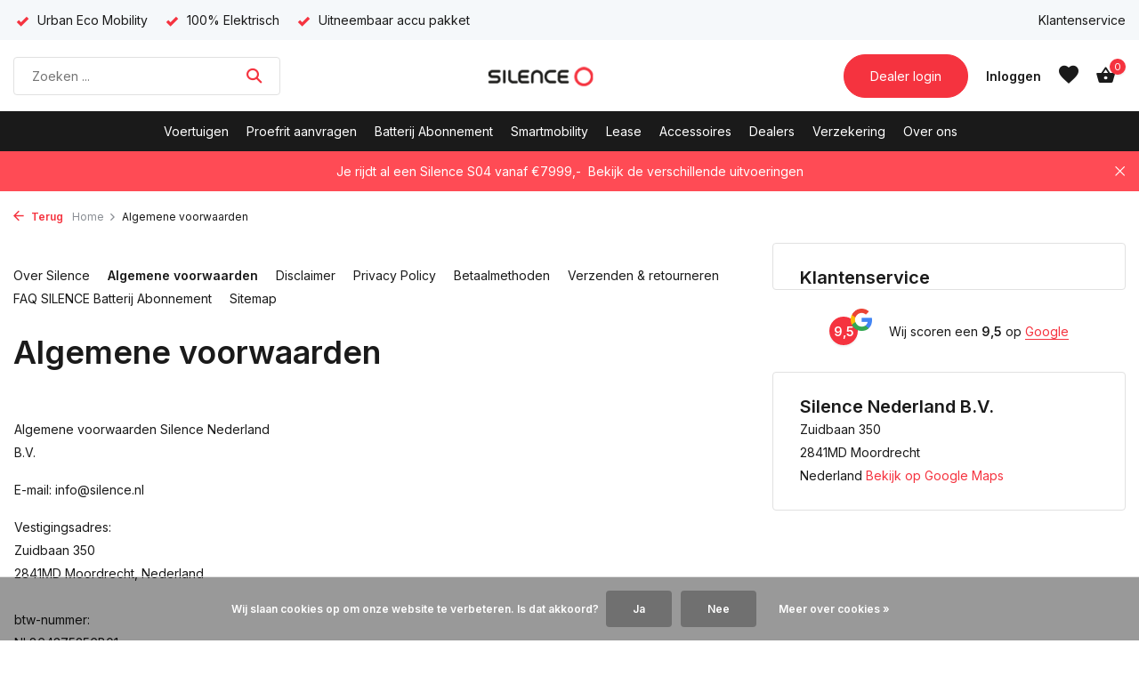

--- FILE ---
content_type: text/html;charset=utf-8
request_url: https://www.silence.nl/service/general-terms-conditions/
body_size: 20089
content:
<!DOCTYPE html>
<html lang="nl">
  <head>
        <meta charset="utf-8"/>
<!-- [START] 'blocks/head.rain' -->
<!--

  (c) 2008-2026 Lightspeed Netherlands B.V.
  http://www.lightspeedhq.com
  Generated: 20-01-2026 @ 20:22:51

-->
<link rel="canonical" href="https://www.silence.nl/service/general-terms-conditions/"/>
<link rel="alternate" href="https://www.silence.nl/index.rss" type="application/rss+xml" title="Nieuwe producten"/>
<link href="https://cdn.webshopapp.com/assets/cookielaw.css?2025-02-20" rel="stylesheet" type="text/css"/>
<meta name="robots" content="noodp,noydir"/>
<meta property="og:url" content="https://www.silence.nl/service/general-terms-conditions/?source=facebook"/>
<meta property="og:site_name" content="Silence Nederland BV"/>
<meta property="og:title" content="Algemene voorwaarden"/>
<meta property="og:description" content="Elektrische scooter, microcar, brommobiel of motorscooter; de elektrische voertuigen van Silence staan bekend om hun brede bereik, het unieke uitneembare batter"/>
<script>
(function(w,d,s,l,i){w[l]=w[l]||[];w[l].push({'gtm.start':
new Date().getTime(),event:'gtm.js'});var f=d.getElementsByTagName(s)[0],
j=d.createElement(s),dl=l!='dataLayer'?'&l='+l:'';j.async=true;j.src=
'https://www.googletagmanager.com/gtm.js?id='+i+dl;f.parentNode.insertBefore(j,f);
})(window,document,'script','dataLayer','GTM-MMW25B4');</script>
<!-- End Google Tag Manager -->
</script>
<script src="https://facebook.dmwsconnector.nl/shop-assets/345366/capi.js?id=f4d98a817beb9dcb3ca38be2560c2392"></script>
<script>
<meta name="facebook-domain-verification" content="nq1vos2i05dtjpqzq7w0za8fmo9txq" />
</script>
<script src="https://app.dmws.plus/shop-assets/345366/dmws-plus-loader.js?id=72d5187a2ab84f5783114ade551275e1"></script>
<script src="https://www.powr.io/powr.js?external-type=lightspeed"></script>
<!--[if lt IE 9]>
<script src="https://cdn.webshopapp.com/assets/html5shiv.js?2025-02-20"></script>
<![endif]-->
<!-- [END] 'blocks/head.rain' -->
    <title>Algemene voorwaarden - Silence Nederland BV</title>
    <meta name="description" content="Elektrische scooter, microcar, brommobiel of motorscooter; de elektrische voertuigen van Silence staan bekend om hun brede bereik, het unieke uitneembare batter" />
    <meta name="keywords" content="Algemene, voorwaarden" />
    <meta http-equiv="X-UA-Compatible" content="IE=edge">
    <meta name="viewport" content="width=device-width, initial-scale=1.0, maximum-scale=5.0, user-scalable=no">
    <meta name="apple-mobile-web-app-capable" content="yes">
    <meta name="apple-mobile-web-app-status-bar-style" content="black">

    <link rel="shortcut icon" href="https://cdn.webshopapp.com/shops/345366/themes/184482/v/2581628/assets/favicon.ico?20250228212338" type="image/x-icon" />
    <link rel="preconnect" href="https://fonts.gstatic.com" />
    <link rel="dns-prefetch" href="https://fonts.gstatic.com">
    <link rel="preconnect" href="https://fonts.googleapis.com">
		<link rel="dns-prefetch" href="https://fonts.googleapis.com">
		<link rel="preconnect" href="https://ajax.googleapis.com">
		<link rel="dns-prefetch" href="https://ajax.googleapis.com">
		<link rel="preconnect" href="https://cdn.webshopapp.com/">
		<link rel="dns-prefetch" href="https://cdn.webshopapp.com/">
    
                        <link rel="preload" href="https://fonts.googleapis.com/css2?family=Inter:wght@300;400;600&family=Inter:wght@600&display=swap" as="style" />
    <link rel="preload" href="https://cdn.webshopapp.com/shops/345366/themes/184482/assets/bootstrap-min.css?20251006210012" as="style" />
    <link rel="preload" href="https://cdn.webshopapp.com/shops/345366/themes/184482/assets/owl-carousel-min.css?20251006210012" as="style" />
    <link rel="preload" href="https://cdn.jsdelivr.net/npm/@fancyapps/ui/dist/fancybox.css" as="style" />
    <link rel="preload" href="https://cdn.webshopapp.com/assets/gui-2-0.css?2025-02-20" as="style" />
    <link rel="preload" href="https://cdn.webshopapp.com/assets/gui-responsive-2-0.css?2025-02-20" as="style" />
         	<link rel="preload" href="https://cdn.webshopapp.com/shops/345366/themes/184482/assets/icomoon-bold.ttf?20251006210012" as="font" crossorigin>
        <link rel="preload" href="https://cdn.webshopapp.com/shops/345366/themes/184482/assets/style.css?20251006210012" as="style" />
    <link rel="preload" href="https://cdn.webshopapp.com/shops/345366/themes/184482/assets/custom.css?20251006210012" as="style" />
    
    <script src="https://cdn.webshopapp.com/assets/jquery-1-9-1.js?2025-02-20"></script>
            <link rel="preload" href="https://cdn.webshopapp.com/shops/345366/themes/184482/assets/bootstrap-min.js?20251006210012" as="script">
    <link rel="preload" href="https://cdn.webshopapp.com/assets/gui.js?2025-02-20" as="script">
    <link rel="preload" href="https://cdn.webshopapp.com/assets/gui-responsive-2-0.js?2025-02-20" as="script">
    <link rel="preload" href="https://cdn.webshopapp.com/shops/345366/themes/184482/assets/scripts.js?20251006210012" as="script">
    <link rel="preload" href="https://cdn.webshopapp.com/shops/345366/themes/184482/assets/global.js?20251006210012" as="script">
    
    <meta property="og:title" content="Algemene voorwaarden">
<meta property="og:type" content="website"> 
<meta property="og:site_name" content="Silence Nederland BV">
<meta property="og:url" content="https://www.silence.nl/">
<meta property="og:image" content="https://cdn.webshopapp.com/shops/345366/themes/184482/assets/share-image.jpg?20251006210012">
<meta name="twitter:title" content="Algemene voorwaarden">
<meta name="twitter:description" content="Elektrische scooter, microcar, brommobiel of motorscooter; de elektrische voertuigen van Silence staan bekend om hun brede bereik, het unieke uitneembare batter">
<meta name="twitter:site" content="Silence Nederland BV">
<meta name="twitter:card" content="https://cdn.webshopapp.com/shops/345366/themes/184482/v/2581626/assets/logo.png?20250228212148">
<meta name="twitter:image" content="https://cdn.webshopapp.com/shops/345366/themes/184482/assets/share-image.jpg?20251006210012">
<script type="application/ld+json">
  [
        {
      "@context": "https://schema.org/",
      "@type": "BreadcrumbList",
      "itemListElement":
      [
        {
          "@type": "ListItem",
          "position": 1,
          "item": {
            "@id": "https://www.silence.nl/",
            "name": "Home"
          }
        },
                {
          "@type": "ListItem",
          "position": 2,
          "item":	{
            "@id": "https://www.silence.nl/service/general-terms-conditions/",
            "name": "Algemene voorwaarden"
          }
        }              ]
    },
            {
      "@context": "https://schema.org/",
      "@type": "Organization",
      "url": "https://www.silence.nl/",
      "name": "Silence Nederland BV",
      "legalName": "Silence Nederland BV",
      "description": "Elektrische scooter, microcar, brommobiel of motorscooter; de elektrische voertuigen van Silence staan bekend om hun brede bereik, het unieke uitneembare batter",
      "logo": "https://cdn.webshopapp.com/shops/345366/themes/184482/v/2581626/assets/logo.png?20250228212148",
      "image": "https://cdn.webshopapp.com/shops/345366/themes/184482/assets/share-image.jpg?20251006210012",
      "contactPoint": {
        "@type": "ContactPoint",
        "contactType": "Customer service",
        "telephone": ""
      },
      "address": {
        "@type": "PostalAddress",
        "streetAddress": "",
        "addressLocality": "",
        "postalCode": "",
        "addressCountry": "NL"
      }
          },
    { 
      "@context": "https://schema.org/", 
      "@type": "WebSite", 
      "url": "https://www.silence.nl/", 
      "name": "Silence Nederland BV",
      "description": "Elektrische scooter, microcar, brommobiel of motorscooter; de elektrische voertuigen van Silence staan bekend om hun brede bereik, het unieke uitneembare batter",
      "author": [
        {
          "@type": "Organization",
          "url": "https://www.dmws.nl/",
          "name": "DMWS BV",
          "address": {
            "@type": "PostalAddress",
            "streetAddress": "Wilhelmina plein 25",
            "addressLocality": "Eindhoven",
            "addressRegion": "NB",
            "postalCode": "5611 HG",
            "addressCountry": "NL"
          }
        }
      ]
    }      ]
</script>    
    <link rel="stylesheet" href="https://fonts.googleapis.com/css2?family=Inter:wght@300;400;600&family=Inter:wght@600&display=swap" type="text/css">
    <link rel="stylesheet" href="https://cdn.webshopapp.com/shops/345366/themes/184482/assets/bootstrap-min.css?20251006210012" type="text/css">
    <link rel="stylesheet" href="https://cdn.webshopapp.com/shops/345366/themes/184482/assets/owl-carousel-min.css?20251006210012" type="text/css">
    <link rel="stylesheet" href="https://cdn.jsdelivr.net/npm/@fancyapps/ui/dist/fancybox.css" type="text/css">
    <link rel="stylesheet" href="https://cdn.webshopapp.com/assets/gui-2-0.css?2025-02-20" type="text/css">
    <link rel="stylesheet" href="https://cdn.webshopapp.com/assets/gui-responsive-2-0.css?2025-02-20" type="text/css">
    <link rel="stylesheet" href="https://cdn.webshopapp.com/shops/345366/themes/184482/assets/style.css?20251006210012" type="text/css">
    <link rel="stylesheet" href="https://cdn.webshopapp.com/shops/345366/themes/184482/assets/custom.css?20251006210012" type="text/css">
  </head>
  <body>
    <aside id="cart" class="sidebar d-flex cart palette-bg-white"><div class="heading d-none d-sm-block"><i class="icon-x close"></i><h3>Mijn winkelwagen</h3></div><div class="heading d-sm-none palette-bg-accent-light mobile"><i class="icon-x close"></i><h3>Mijn winkelwagen</h3></div><div class="filledCart d-none"><ul class="list-cart list-inline mb-0 scrollbar"></ul><div class="totals-wrap"><p data-cart="total">Totaal (<span class="length">0</span>) producten<span class="amount">0,00</span></p><p class="total" data-cart="grand-total"><b>Totaalbedrag</b><span class="grey">Incl. btw</span><span><b>0,00</b></span></p></div><div class="continue d-flex align-items-center"><a href="https://www.silence.nl/cart/" class="button solid cta">Ja, ik wil dit bestellen</a></div><div class="link"><a href="#">Eerst proefrijden? <b>Boek een proefrit</b></a></div></div><p class="emptyCart align-items-center">U heeft geen artikelen in uw winkelwagen...</p><div class="bottom d-none d-sm-block"><div class="payments d-flex justify-content-center flex-wrap dmws-payments"><div class="d-flex align-items-center justify-content-center"><img class="lazy" src="https://cdn.webshopapp.com/shops/345366/themes/184482/assets/lazy-preload.jpg?20251006210012" data-src="https://cdn.webshopapp.com/assets/icon-payment-pin.png?2025-02-20" alt="Pin" height="16" width="37" /></div><div class="d-flex align-items-center justify-content-center"><img class="lazy" src="https://cdn.webshopapp.com/shops/345366/themes/184482/assets/lazy-preload.jpg?20251006210012" data-src="https://cdn.webshopapp.com/assets/icon-payment-cash.png?2025-02-20" alt="Cash" height="16" width="37" /></div><div class="d-flex align-items-center justify-content-center"><img class="lazy" src="https://cdn.webshopapp.com/shops/345366/themes/184482/assets/lazy-preload.jpg?20251006210012" data-src="https://cdn.webshopapp.com/assets/icon-payment-banktransfer.png?2025-02-20" alt="Bank transfer" height="16" width="37" /></div></div></div></aside><header id="variant-5" class="d-none d-md-block sticky"><div class="topbar palette-bg-light"><div class="container"><div class="row align-items-center justify-content-between"><div class="col-6 col-xl-7"><div class="usp" data-total="3"><div class="list"><div class="item"><i class="icon-check"></i> Urban Eco Mobility</div><div class="item"><i class="icon-check"></i> 100% Elektrisch</div><div class="item"><i class="icon-check"></i> Uitneembaar accu pakket</div></div></div></div><div class="col-6 col-xl-5 d-flex align-items-center justify-content-end"><div><a href="/service">Klantenservice</a></div></div></div></div></div><div class="sticky"><div class="overlay palette-bg-white"></div><div class="mainbar palette-bg-white"><div class="container"><div class="row align-items-center justify-content-between"><div class="col-5"><form action="https://www.silence.nl/search/" method="get" role="search" class="formSearch search-form default"><input type="text" name="q" autocomplete="off" value="" aria-label="Zoeken" placeholder="Zoeken ..." /><i class="icon-x"></i><button type="submit" class="search-btn" title="Zoeken"><i class="icon-search"></i></button><div class="search-results palette-bg-white"><div class="heading">Zoekresultaten voor '<span></span>'</div><ul class="list-inline list-results"></ul><ul class="list-inline list-products"></ul><a href="#" class="all">Bekijk alle resultaten</a></div></form></div><div class="col-2 d-flex justify-content-center"><a href="https://www.silence.nl/" title="Silence Nederland | Urban Eco Mobility" class="logo nf"><img src="https://cdn.webshopapp.com/shops/345366/themes/184482/v/2581626/assets/logo.png?20250228212148" alt="Silence Nederland | Urban Eco Mobility" width="250" height="40" /></a></div><div class="col-5 d-flex align-items-center justify-content-end"><a href="https://silencenederland.brincr.com/portal/silencenederland/" class="button">Dealer login</a><div class="wrap-cart d-flex align-items-center"><a href="https://www.silence.nl/account/login/" class="nf"><span class="d-lg-none"><i class="icon-account"></i></span><span class="d-none d-lg-block">Inloggen</span></a><div class="drop-down account wishlist"><div class="current"><a href="https://www.silence.nl/account/login/" aria-label="Verlanglijst" class="nf"><span class="fs0">Verlanglijst</span><i class="icon-wishlist"></i></a></div></div><a href="https://www.silence.nl/cart/" class="pos-r cart nf"><i class="icon-bag2"></i><span class="count">0</span></a></div></div></div></div></div><div class="menubar palette-bg-black"><div class="container"><div class="row"><div class="col-12"><div class="menu d-none d-md-flex align-items-center w-100 justify-content-center default default mega "><ul class="list-inline mb-0"><li class="list-inline-item has-sub"><a href="https://www.silence.nl/voertuigen/">Voertuigen</a><ul class="sub palette-bg-black"><li class=""><a href="https://www.silence.nl/voertuigen/s01/">S01</a></li><li class=""><a href="https://www.silence.nl/voertuigen/s01-12427825/">S01+</a></li><li class=""><a href="https://www.silence.nl/voertuigen/s02/">S02</a></li><li class=""><a href="https://www.silence.nl/voertuigen/s04/">S04</a></li><li class=""><a href="https://www.silence.nl/voertuigen/elektrische-bezorgvoertuigen/">Elektrische bezorgvoertuigen</a></li><li class=""><a href="https://www.silence.nl/voertuigen/premium-pre-owned/">Premium Pre-Owned</a></li></ul></li><li class="list-inline-item"><a href="https://www.silence.nl/proefrit-aanvragen/">Proefrit aanvragen</a></li><li class="list-inline-item"><a href="https://www.silence.nl/batterij-abonnement/">Batterij Abonnement</a></li><li class="list-inline-item"><a href="https://www.silence.nl/smartmobility/">Smartmobility</a></li><li class="list-inline-item"><a href="https://www.silence.nl/lease-11989226/">Lease</a></li><li class="list-inline-item"><a href="https://www.silence.nl/accessoires/">Accessoires</a></li><li class="list-inline-item has-sub"><a href="https://www.silence.nl/dealers/">Dealers </a><ul class="sub palette-bg-black"><li class="has-children"><a href="https://www.silence.nl/dealers/silence-scooter-dealers/">Silence scooter dealers</a><ul class="subsub palette-bg-black"><li><a href="https://www.silence.nl/dealers/silence-scooter-dealers/silence-reeuwijk-scooter-centrum-reeuwijk/">Silence Reeuwijk | Scooter Centrum Reeuwijk</a></li><li><a href="https://www.silence.nl/dealers/silence-scooter-dealers/silence-rotterdam-hordijk-tweewielers/">Silence Rotterdam | Hordijk Tweewielers</a></li><li><a href="https://www.silence.nl/dealers/silence-scooter-dealers/silence-amsterdam-amsterdams-scootercity/">Silence Amsterdam | Amsterdam&#039;s Scootercity</a></li><li><a href="https://www.silence.nl/dealers/silence-scooter-dealers/silence-delfgauw-wvm-mobility/">Silence Delfgauw | WvM-Mobility</a></li><li class="more"><a href="https://www.silence.nl/dealers/silence-scooter-dealers/">Toon meer</a></li></ul></li><li class="has-children"><a href="https://www.silence.nl/dealers/silence-motorscooter-dealers/">Silence motorscooter dealers</a><ul class="subsub palette-bg-black"><li><a href="https://www.silence.nl/dealers/silence-motorscooter-dealers/silence-reeuwijk-scooter-centrum-reeuwijk/">Silence Reeuwijk | Scooter Centrum Reeuwijk</a></li><li><a href="https://www.silence.nl/dealers/silence-motorscooter-dealers/silence-delfgauw-wvm-mobility/">Silence Delfgauw | WvM-Mobility</a></li><li><a href="https://www.silence.nl/dealers/silence-motorscooter-dealers/silence-arnhem-xxl-scooters/">Silence Arnhem | XXL Scooters</a></li><li><a href="https://www.silence.nl/dealers/silence-motorscooter-dealers/silence-amsterdam-amsterdams-scootercity/">Silence Amsterdam | Amsterdam&#039;s Scootercity</a></li><li class="more"><a href="https://www.silence.nl/dealers/silence-motorscooter-dealers/">Toon meer</a></li></ul></li><li class="has-children"><a href="https://www.silence.nl/dealers/silence-s04-citycar-dealers/">Silence S04 citycar dealers</a><ul class="subsub palette-bg-black"><li><a href="https://www.silence.nl/dealers/silence-s04-citycar-dealers/silence-moordrecht-holland-car-company/">Silence Moordrecht | Holland Car Company</a></li><li><a href="https://www.silence.nl/dealers/silence-s04-citycar-dealers/silence-amsterdam-waaijenberg-mobiliteit/">Silence Amsterdam | Waaijenberg Mobiliteit</a></li><li><a href="https://www.silence.nl/dealers/silence-s04-citycar-dealers/silence-den-haag-waaijenberg-mobiliteit/">Silence Den Haag | Waaijenberg Mobiliteit</a></li><li><a href="https://www.silence.nl/dealers/silence-s04-citycar-dealers/silence-landgraaf-vakgarage-tom/">Silence Landgraaf | Vakgarage Tom</a></li><li class="more"><a href="https://www.silence.nl/dealers/silence-s04-citycar-dealers/">Toon meer</a></li></ul></li><li class="has-children"><a href="https://www.silence.nl/dealers/silence-s04-brommobiel-dealers/">Silence S04 brommobiel dealers</a><ul class="subsub palette-bg-black"><li><a href="https://www.silence.nl/dealers/silence-s04-brommobiel-dealers/silence-moordrecht-holland-car-company/">Silence Moordrecht | Holland Car Company</a></li><li><a href="https://www.silence.nl/dealers/silence-s04-brommobiel-dealers/silence-haarlem-perry-scooters/">Silence Haarlem | Perry Scooters</a></li><li><a href="https://www.silence.nl/dealers/silence-s04-brommobiel-dealers/silence-amsterdam-waaijenberg-mobiliteit/">Silence Amsterdam | Waaijenberg Mobiliteit</a></li><li><a href="https://www.silence.nl/dealers/silence-s04-brommobiel-dealers/silence-den-haag-waaijenberg-mobiliteit/">Silence Den Haag | Waaijenberg Mobiliteit</a></li><li class="more"><a href="https://www.silence.nl/dealers/silence-s04-brommobiel-dealers/">Toon meer</a></li></ul></li><li class=""><a href="https://www.silence.nl/dealers/silence-s04-service-en-onderhoud/">SILENCE S04 service en onderhoud</a></li></ul></li><li class="list-inline-item"><a href="https://www.silence.nl/verzekering/">Verzekering</a></li><li class="list-inline-item"><a href="https://www.silence.nl/over-ons/">Over ons</a></li></ul></div></div></div></div></div></div><div class="spacetop"></div><div class="announcement hide"><div class="container"><div class="row"><div class="col-12 d-flex align-items-center justify-content-center pos-r"><p class="mb-0">Je rijdt al een Silence S04 vanaf €7999,- <a href="https://www.silence.nl/voertuigen/s04/">Bekijk de verschillende uitvoeringen</a></p><i class="icon-x"></i></div></div></div></div></header><header id="mobile-variant-4" class="d-md-none mobile-header sticky"><div class="overlay palette-bg-white"></div><div class="top shadow palette-bg-white"><div class="container"><div class="row"><div class="col-12 d-flex align-items-center justify-content-between"><div class="d-md-none mobile-menu"><i class="icon-menu"></i><div class="menu-wrapper"><div class="d-flex align-items-center justify-content-between heading palette-bg-accent-light"><span>Menu</span><i class="icon-x"></i></div><ul class="list-inline mb-0 palette-bg-white"><li class="link"><a href="https://silencenederland.brincr.com/portal/silencenederland/">Dealer login</a></li><li class="categories images"><a href="https://www.silence.nl/catalog/" data-title="categorieën">Categorieën</a><div class="back">Terug naar <span></span></div><ul><li class="has-sub img"><a href="https://www.silence.nl/voertuigen/" class="nf" data-title="voertuigen"><img src="https://cdn.webshopapp.com/shops/345366/files/464056184/30x40x3/image.jpg" alt="Voertuigen" height="40" width="30" />Voertuigen<i class="icon-chevron-down"></i></a><ul class="sub"><li class=""><a href="https://www.silence.nl/voertuigen/s01/" data-title="s01">S01</a></li><li class=""><a href="https://www.silence.nl/voertuigen/s01-12427825/" data-title="s01+">S01+</a></li><li class=""><a href="https://www.silence.nl/voertuigen/s02/" data-title="s02">S02</a></li><li class=""><a href="https://www.silence.nl/voertuigen/s04/" data-title="s04">S04</a></li><li class=""><a href="https://www.silence.nl/voertuigen/elektrische-bezorgvoertuigen/" data-title="elektrische bezorgvoertuigen">Elektrische bezorgvoertuigen</a></li><li class=""><a href="https://www.silence.nl/voertuigen/premium-pre-owned/" data-title="premium pre-owned">Premium Pre-Owned</a></li></ul></li><li class="img"><a href="https://www.silence.nl/proefrit-aanvragen/" class="nf" data-title="proefrit aanvragen"><img src="https://cdn.webshopapp.com/shops/345366/files/475447797/30x40x3/image.jpg" alt="Proefrit aanvragen" height="40" width="30" />Proefrit aanvragen</a></li><li class="img"><a href="https://www.silence.nl/batterij-abonnement/" class="nf" data-title="batterij abonnement"><img src="https://cdn.webshopapp.com/shops/345366/files/463695035/30x40x3/image.jpg" alt="Batterij Abonnement" height="40" width="30" />Batterij Abonnement</a></li><li class=""><a href="https://www.silence.nl/smartmobility/" class="nf" data-title="smartmobility">Smartmobility</a></li><li class=""><a href="https://www.silence.nl/lease-11989226/" class="nf" data-title="lease">Lease</a></li><li class=""><a href="https://www.silence.nl/accessoires/" class="nf" data-title="accessoires">Accessoires</a></li><li class="has-sub "><a href="https://www.silence.nl/dealers/" class="nf" data-title="dealers ">Dealers <i class="icon-chevron-down"></i></a><ul class="sub"><li class="has-children"><a href="https://www.silence.nl/dealers/silence-scooter-dealers/" data-title="silence scooter dealers">Silence scooter dealers<i class="icon-chevron-down"></i></a><ul class="sub"><li><a href="https://www.silence.nl/dealers/silence-scooter-dealers/silence-reeuwijk-scooter-centrum-reeuwijk/" data-title="silence reeuwijk | scooter centrum reeuwijk">Silence Reeuwijk | Scooter Centrum Reeuwijk</a></li><li><a href="https://www.silence.nl/dealers/silence-scooter-dealers/silence-rotterdam-hordijk-tweewielers/" data-title="silence rotterdam | hordijk tweewielers">Silence Rotterdam | Hordijk Tweewielers</a></li><li><a href="https://www.silence.nl/dealers/silence-scooter-dealers/silence-amsterdam-amsterdams-scootercity/" data-title="silence amsterdam | amsterdam&#039;s scootercity">Silence Amsterdam | Amsterdam&#039;s Scootercity</a></li><li><a href="https://www.silence.nl/dealers/silence-scooter-dealers/silence-delfgauw-wvm-mobility/" data-title="silence delfgauw | wvm-mobility">Silence Delfgauw | WvM-Mobility</a></li><li><a href="https://www.silence.nl/dealers/silence-scooter-dealers/silence-amstelveen-debo-scooters/" data-title="silence amstelveen | debo scooters">Silence Amstelveen | DEBO Scooters</a></li><li><a href="https://www.silence.nl/dealers/silence-scooter-dealers/silence-almere-fejo-almere/" data-title="silence almere | fejo almere">Silence Almere | FEJO Almere</a></li><li><a href="https://www.silence.nl/dealers/silence-scooter-dealers/silence-arnhem-xxl-scooters/" data-title="silence arnhem | xxl scooters">Silence Arnhem | XXL Scooters</a></li><li><a href="https://www.silence.nl/dealers/silence-scooter-dealers/silence-hoofddorp-scooty/" data-title="silence hoofddorp | scooty">Silence Hoofddorp | Scooty</a></li><li><a href="https://www.silence.nl/dealers/silence-scooter-dealers/silence-landgraaf-vakgarage-tom/" data-title="silence landgraaf | vakgarage tom">Silence Landgraaf | Vakgarage Tom</a></li><li><a href="https://www.silence.nl/dealers/silence-scooter-dealers/silence-enschede-debuparts/" data-title="silence enschede | debuparts">Silence Enschede | DebuParts</a></li><li><a href="https://www.silence.nl/dealers/silence-scooter-dealers/silence-maasbracht-vakgarage-het-centrum/" data-title="silence maasbracht | vakgarage het centrum">Silence Maasbracht | Vakgarage Het Centrum</a></li><li><a href="https://www.silence.nl/dealers/silence-scooter-dealers/silence-veldhoven-vakgarage-van-limpt/" data-title="silence veldhoven | vakgarage van limpt">Silence Veldhoven | Vakgarage van Limpt</a></li><li><a href="https://www.silence.nl/dealers/silence-scooter-dealers/silence-bruinisse-autofirst-garage-markus/" data-title="silence bruinisse | autofirst garage markus">Silence Bruinisse | Autofirst Garage Markus</a></li><li><a href="https://www.silence.nl/dealers/silence-scooter-dealers/silence-sprang-capelle-vakgarage-braat/" data-title="silence sprang-capelle | vakgarage braat">Silence Sprang-Capelle | Vakgarage Braat</a></li><li><a href="https://www.silence.nl/dealers/silence-scooter-dealers/silence-purmerend-vakgarage-frikkee/" data-title="silence purmerend | vakgarage frikkee">Silence Purmerend | Vakgarage Frikkee</a></li><li><a href="https://www.silence.nl/dealers/silence-scooter-dealers/silence-oostvoorne-vakgarage-aco/" data-title="silence oostvoorne | vakgarage a.c.o.">Silence Oostvoorne | Vakgarage A.C.O.</a></li><li><a href="https://www.silence.nl/dealers/silence-scooter-dealers/silence-haarlem-perry-scooters/" data-title="silence haarlem | perry scooters">Silence Haarlem | Perry Scooters</a></li></ul></li><li class="has-children"><a href="https://www.silence.nl/dealers/silence-motorscooter-dealers/" data-title="silence motorscooter dealers">Silence motorscooter dealers<i class="icon-chevron-down"></i></a><ul class="sub"><li><a href="https://www.silence.nl/dealers/silence-motorscooter-dealers/silence-reeuwijk-scooter-centrum-reeuwijk/" data-title="silence reeuwijk | scooter centrum reeuwijk">Silence Reeuwijk | Scooter Centrum Reeuwijk</a></li><li><a href="https://www.silence.nl/dealers/silence-motorscooter-dealers/silence-delfgauw-wvm-mobility/" data-title="silence delfgauw | wvm-mobility">Silence Delfgauw | WvM-Mobility</a></li><li><a href="https://www.silence.nl/dealers/silence-motorscooter-dealers/silence-arnhem-xxl-scooters/" data-title="silence arnhem | xxl scooters">Silence Arnhem | XXL Scooters</a></li><li><a href="https://www.silence.nl/dealers/silence-motorscooter-dealers/silence-amsterdam-amsterdams-scootercity/" data-title="silence amsterdam | amsterdam&#039;s scootercity">Silence Amsterdam | Amsterdam&#039;s Scootercity</a></li><li><a href="https://www.silence.nl/dealers/silence-motorscooter-dealers/silence-landgraaf-vakgarage-tom/" data-title="silence landgraaf | vakgarage tom">Silence Landgraaf | Vakgarage Tom</a></li><li><a href="https://www.silence.nl/dealers/silence-motorscooter-dealers/silence-maasbracht-vakgarage-het-centrum/" data-title="silence maasbracht | vakgarage het centrum">Silence Maasbracht | Vakgarage Het Centrum</a></li><li><a href="https://www.silence.nl/dealers/silence-motorscooter-dealers/silence-veldhoven-vakgarage-van-limpt/" data-title="silence veldhoven | vakgarage van limpt">Silence Veldhoven | Vakgarage van Limpt</a></li><li><a href="https://www.silence.nl/dealers/silence-motorscooter-dealers/silence-purmerend-vakgarage-frikkee/" data-title=" silence purmerend | vakgarage frikkee"> Silence Purmerend | Vakgarage Frikkee</a></li><li><a href="https://www.silence.nl/dealers/silence-motorscooter-dealers/silence-sprang-capelle-vakgarage-braat/" data-title="silence sprang-capelle | vakgarage braat">Silence Sprang-Capelle | Vakgarage Braat</a></li></ul></li><li class="has-children"><a href="https://www.silence.nl/dealers/silence-s04-citycar-dealers/" data-title="silence s04 citycar dealers">Silence S04 citycar dealers<i class="icon-chevron-down"></i></a><ul class="sub"><li><a href="https://www.silence.nl/dealers/silence-s04-citycar-dealers/silence-moordrecht-holland-car-company/" data-title="silence moordrecht | holland car company">Silence Moordrecht | Holland Car Company</a></li><li><a href="https://www.silence.nl/dealers/silence-s04-citycar-dealers/silence-amsterdam-waaijenberg-mobiliteit/" data-title="silence amsterdam | waaijenberg mobiliteit">Silence Amsterdam | Waaijenberg Mobiliteit</a></li><li><a href="https://www.silence.nl/dealers/silence-s04-citycar-dealers/silence-den-haag-waaijenberg-mobiliteit/" data-title="silence den haag | waaijenberg mobiliteit">Silence Den Haag | Waaijenberg Mobiliteit</a></li><li><a href="https://www.silence.nl/dealers/silence-s04-citycar-dealers/silence-landgraaf-vakgarage-tom/" data-title="silence landgraaf | vakgarage tom">Silence Landgraaf | Vakgarage Tom</a></li><li><a href="https://www.silence.nl/dealers/silence-s04-citycar-dealers/silence-maasbracht-vakgarage-het-centrum/" data-title="silence maasbracht | vakgarage het centrum">Silence Maasbracht | Vakgarage Het Centrum</a></li><li><a href="https://www.silence.nl/dealers/silence-s04-citycar-dealers/silence-veldhoven-vakgarage-van-limpt/" data-title=" silence veldhoven | vakgarage van limpt"> Silence Veldhoven | Vakgarage van Limpt</a></li><li><a href="https://www.silence.nl/dealers/silence-s04-citycar-dealers/silence-bruinisse-autofirst-garage-markus/" data-title="silence bruinisse | autofirst garage markus">Silence Bruinisse | Autofirst Garage Markus</a></li><li><a href="https://www.silence.nl/dealers/silence-s04-citycar-dealers/silence-delfgauw-wvm-mobility/" data-title="silence delfgauw | wvm-mobility">Silence Delfgauw | WvM-Mobility</a></li><li><a href="https://www.silence.nl/dealers/silence-s04-citycar-dealers/silence-sprang-capelle-vakgarage-braat/" data-title="silence sprang-capelle | vakgarage braat">Silence Sprang-Capelle | Vakgarage Braat</a></li><li><a href="https://www.silence.nl/dealers/silence-s04-citycar-dealers/silence-oostvoorne-vakgarage-aco/" data-title="silence oostvoorne | vakgarage a.c.o.">Silence Oostvoorne | Vakgarage A.C.O.</a></li><li><a href="https://www.silence.nl/dealers/silence-s04-citycar-dealers/silence-purmerend-vakgarage-frikkee/" data-title=" silence purmerend | vakgarage frikkee"> Silence Purmerend | Vakgarage Frikkee</a></li><li><a href="https://www.silence.nl/dealers/silence-s04-citycar-dealers/silence-dodewaard-minicar-nederland/" data-title="silence dodewaard | minicar nederland">Silence Dodewaard | Minicar Nederland</a></li><li><a href="https://www.silence.nl/dealers/silence-s04-citycar-dealers/silence-lemmer-autofirst-autobedrijf-bosma-lemmer/" data-title="silence lemmer | autofirst autobedrijf bosma lemmer">Silence Lemmer | Autofirst Autobedrijf Bosma Lemmer</a></li><li><a href="https://www.silence.nl/dealers/silence-s04-citycar-dealers/silence-sint-nicolaasga-autofirst-autobedrijf-bosm/" data-title="silence sint nicolaasga | autofirst autobedrijf bosma sint nicolaasga">Silence Sint Nicolaasga | Autofirst Autobedrijf Bosma Sint Nicolaasga</a></li><li><a href="https://www.silence.nl/dealers/silence-s04-citycar-dealers/silence-hoofddorp-autofirst-vreeken/" data-title="silence hoofddorp | autofirst vreeken">Silence Hoofddorp | autoFirst Vreeken</a></li><li><a href="https://www.silence.nl/dealers/silence-s04-citycar-dealers/silence-amsterdam-amsterdams-scootercity/" data-title=" silence amsterdam | amsterdam&#039;s scootercity"> Silence Amsterdam | Amsterdam&#039;s Scootercity</a></li></ul></li><li class="has-children"><a href="https://www.silence.nl/dealers/silence-s04-brommobiel-dealers/" data-title="silence s04 brommobiel dealers">Silence S04 brommobiel dealers<i class="icon-chevron-down"></i></a><ul class="sub"><li><a href="https://www.silence.nl/dealers/silence-s04-brommobiel-dealers/silence-moordrecht-holland-car-company/" data-title="silence moordrecht | holland car company">Silence Moordrecht | Holland Car Company</a></li><li><a href="https://www.silence.nl/dealers/silence-s04-brommobiel-dealers/silence-haarlem-perry-scooters/" data-title="silence haarlem | perry scooters">Silence Haarlem | Perry Scooters</a></li><li><a href="https://www.silence.nl/dealers/silence-s04-brommobiel-dealers/silence-amsterdam-waaijenberg-mobiliteit/" data-title="silence amsterdam | waaijenberg mobiliteit">Silence Amsterdam | Waaijenberg Mobiliteit</a></li><li><a href="https://www.silence.nl/dealers/silence-s04-brommobiel-dealers/silence-den-haag-waaijenberg-mobiliteit/" data-title="silence den haag | waaijenberg mobiliteit">Silence Den Haag | Waaijenberg Mobiliteit</a></li><li><a href="https://www.silence.nl/dealers/silence-s04-brommobiel-dealers/silence-rotterdam-hordijk-tweewielers/" data-title="silence rotterdam | hordijk tweewielers">Silence Rotterdam | Hordijk Tweewielers</a></li><li><a href="https://www.silence.nl/dealers/silence-s04-brommobiel-dealers/silence-amsterdam-amsterdams-scootercity/" data-title="silence amsterdam | amsterdam&#039;s scootercity">Silence Amsterdam | Amsterdam&#039;s Scootercity</a></li><li><a href="https://www.silence.nl/dealers/silence-s04-brommobiel-dealers/silence-oostvoorne-vakgarage-aco/" data-title="silence oostvoorne | vakgarage a.c.o.">Silence Oostvoorne | Vakgarage A.C.O.</a></li><li><a href="https://www.silence.nl/dealers/silence-s04-brommobiel-dealers/silence-sprang-capelle-vakgarage-braat/" data-title="silence sprang-capelle | vakgarage braat">Silence Sprang-Capelle | Vakgarage Braat</a></li><li><a href="https://www.silence.nl/dealers/silence-s04-brommobiel-dealers/silence-bruinisse-autofirst-garage-markus/" data-title="silence bruinisse | autofirst garage markus">Silence Bruinisse | Autofirst Garage Markus</a></li><li><a href="https://www.silence.nl/dealers/silence-s04-brommobiel-dealers/silence-veldhoven-vakgarage-van-limpt/" data-title="silence veldhoven | vakgarage van limpt">Silence Veldhoven | Vakgarage van Limpt</a></li><li><a href="https://www.silence.nl/dealers/silence-s04-brommobiel-dealers/silence-maasbracht-vakgarage-het-centrum/" data-title="silence maasbracht | vakgarage het centrum">Silence Maasbracht | Vakgarage Het Centrum</a></li><li><a href="https://www.silence.nl/dealers/silence-s04-brommobiel-dealers/silence-reeuwijk-scooter-centrum-reeuwijk/" data-title="silence reeuwijk | scooter centrum reeuwijk">Silence Reeuwijk | Scooter Centrum Reeuwijk</a></li><li><a href="https://www.silence.nl/dealers/silence-s04-brommobiel-dealers/silence-landgraaf-vakgarage-tom/" data-title="silence landgraaf | vakgarage tom">Silence Landgraaf | Vakgarage Tom</a></li><li><a href="https://www.silence.nl/dealers/silence-s04-brommobiel-dealers/silence-purmerend-vakgarage-frikkee/" data-title=" silence purmerend | vakgarage frikkee"> Silence Purmerend | Vakgarage Frikkee</a></li><li><a href="https://www.silence.nl/dealers/silence-s04-brommobiel-dealers/silence-dodewaard-minicar-nederland/" data-title="silence dodewaard | minicar nederland">Silence Dodewaard | Minicar Nederland</a></li><li><a href="https://www.silence.nl/dealers/silence-s04-brommobiel-dealers/silence-lemmer-autofirst-autobedrijf-bosma-lemmer/" data-title="silence lemmer | autofirst autobedrijf bosma lemmer">Silence Lemmer | Autofirst Autobedrijf Bosma Lemmer</a></li><li><a href="https://www.silence.nl/dealers/silence-s04-brommobiel-dealers/silence-sint-nicolaasga-autofirst-autobedrijf-bosm/" data-title="silence sint nicolaasga | autofirst autobedrijf bosma sint nicolaasga">Silence Sint Nicolaasga | Autofirst Autobedrijf Bosma Sint Nicolaasga</a></li><li><a href="https://www.silence.nl/dealers/silence-s04-brommobiel-dealers/silence-delfgauw-wvm-mobility/" data-title="silence delfgauw | wvm-mobility">Silence Delfgauw | WvM-Mobility</a></li><li><a href="https://www.silence.nl/dealers/silence-s04-brommobiel-dealers/silence-arnhem-xxl-scooters/" data-title="silence arnhem | xxl scooters">Silence Arnhem | XXL Scooters</a></li><li><a href="https://www.silence.nl/dealers/silence-s04-brommobiel-dealers/silence-hoofddorp-autofirst-vreeken/" data-title="silence hoofddorp | autofirst vreeken">Silence Hoofddorp | autoFirst Vreeken</a></li></ul></li><li class=""><a href="https://www.silence.nl/dealers/silence-s04-service-en-onderhoud/" data-title="silence s04 service en onderhoud">SILENCE S04 service en onderhoud</a></li></ul></li><li class=""><a href="https://www.silence.nl/verzekering/" class="nf" data-title="verzekering">Verzekering</a></li><li class=""><a href="https://www.silence.nl/over-ons/" class="nf" data-title="over ons">Over ons</a></li></ul></li></ul></div></div><a href="https://www.silence.nl/" title="Silence Nederland | Urban Eco Mobility" class="logo nf"><img src="https://cdn.webshopapp.com/shops/345366/themes/184482/v/2581626/assets/logo.png?20250228212148" alt="Silence Nederland | Urban Eco Mobility" width="250" height="40" /></a><div class="wrap-cart d-flex align-items-center"><a href="https://www.silence.nl/account/login/" class="nf"><span class="d-lg-none"><i class="icon-account"></i></span><span class="d-none d-lg-block">Inloggen</span></a><div class="drop-down account wishlist"><div class="current"><a href="https://www.silence.nl/account/login/" aria-label="Verlanglijst" class="nf"><span class="fs0">Verlanglijst</span><i class="icon-wishlist"></i></a></div></div><a href="https://www.silence.nl/cart/" class="pos-r cart nf"><i class="icon-bag2"></i><span class="count">0</span></a></div></div></div></div></div><div class="sub palette-bg-white shadow"><div class="container"><div class="row align-items-center justify-content-between"><div class="col-12"><div class="search-m big"></div><div class="usp" data-total="3"><div class="list"><div class="item"><i class="icon-check"></i> Urban Eco Mobility</div><div class="item"><i class="icon-check"></i> 100% Elektrisch</div><div class="item"><i class="icon-check"></i> Uitneembaar accu pakket</div></div></div></div></div></div></div><div class="announcement hide"><div class="container"><div class="row"><div class="col-12 d-flex align-items-center justify-content-center pos-r"><p class="mb-0">Je rijdt al een Silence S04 vanaf €7999,- <a href="https://www.silence.nl/voertuigen/s04/">Bekijk de verschillende uitvoeringen</a></p><i class="icon-x"></i></div></div></div></div></header><nav class="breadcrumbs"><div class="container"><div class="row"><div class="col-12"><ol class="d-flex align-items-center flex-wrap"><li class="accent"><a href="javascript: history.go(-1)"><i class="icon-arrow"></i> Terug</a></li><li class="item icon"><a href="https://www.silence.nl/">Home <i class="icon-chevron-down"></i></a></li><li class="item">Algemene voorwaarden</li></ol></div></div></div></nav><article id="servicepage" class="textpage"><div class="container"><div class="row"><div class="col-12 col-md-7 col-xl-8"><ul class="links d-flex flex-wrap"><li ><a href="https://www.silence.nl/service/about/" >Over Silence</a></li><li class="current"><a href="https://www.silence.nl/service/general-terms-conditions/" >Algemene voorwaarden</a></li><li ><a href="https://www.silence.nl/service/disclaimer/" >Disclaimer</a></li><li ><a href="https://www.silence.nl/service/privacy-policy/" >Privacy Policy</a></li><li ><a href="https://www.silence.nl/service/payment-methods/" >Betaalmethoden</a></li><li ><a href="https://www.silence.nl/service/shipping-returns/" >Verzenden &amp; retourneren</a></li><li ><a href="https://www.silence.nl/service/" >FAQ SILENCE Batterij Abonnement</a></li><li ><a href="https://www.silence.nl/sitemap/" >Sitemap</a></li></ul><div class="text"><h1 class="h1">Algemene voorwaarden</h1><div class="content"><p> </p><table width="300"><tbody><tr><td><p>Algemene voorwaarden Silence Nederland B.V.</p><p>E-mail: <a href="/cdn-cgi/l/email-protection" class="__cf_email__" data-cfemail="a6cfc8c0c9e6d5cfcac3c8c5c388c8ca">[email&#160;protected]</a></p><p>Vestigingsadres:<br />Zuidbaan 350<br />2841MD Moordrecht, Nederland<br /><br />btw-nummer:<br />NL864375256B01</p><p>KvK-nummer:<br />87701995</p></td></tr></tbody></table><table width="161"><tbody><tr><td><p>Website: www.silence.nl</p></td></tr></tbody></table><table width="73"><tbody><tr><td><p><strong>Definities</strong></p></td></tr></tbody></table><table style="width: 871px;" width="599"><tbody><tr><td style="width: 861px;"><p>1. Silence Nederland B.V.: Silence Nederland B.V., gevestigd te Moordrecht onder KvK nr. 87701995.</p><p>2. Klant: degene met wie Silence Nederland B.V. een overeenkomst is aangegaan.</p><p>3. Partijen: Silence Nederland B.V. en klant samen.</p></td></tr></tbody></table><table style="width: 869px;" width="482"><tbody><tr><td style="width: 859px;"><p>4. Consument: een klant die tevens een individu is en die als privépersoon handelt.</p></td></tr></tbody></table><table style="width: 868px;" width="259"><tbody><tr><td style="width: 858px;"><p><strong>Toepasselijkheid algemene voorwaarden</strong></p></td></tr></tbody></table><table style="width: 876px;" width="690"><tbody><tr><td style="width: 866px;"><p>1. Deze voorwaarden zijn van toepassing op alle offertes, aanbiedingen, werkzaamheden, bestellingen, overeenkomsten</p><p>en leveringen van diensten of producten door of namens Silence Nederland B.V..</p><p>2. Partijen kunnen alleen afwijken van deze voorwaarden als zij dat uitdrukkelijk en schriftelijk zijn overeengekomen.</p><p>3. Partijen sluiten de toepasselijkheid van aanvullende en/of afwijkende algemene voorwaarden van de klant of van</p><p>derden uitdrukkelijk uit.</p></td></tr></tbody></table><table style="width: 99px;" width="59"><tbody><tr><td style="width: 89px;"><p><strong>Prijzen</strong></p></td></tr></tbody></table><table style="width: 888px;" width="685"><tbody><tr><td style="width: 878px;"><p>1. Alle prijzen die Silence Nederland B.V. hanteert zijn in euro’s, zijn exclusief btw en exclusief eventuele overige</p><p>kosten zoals administratiekosten, heffingen en reis-, verzend- of transportkosten, tenzij uitdrukkelijk anders vermeld</p><p>of anders overeengekomen.</p><p>2. Alle prijzen die Silence Nederland B.V. hanteert voor zijn diensten en producten, op zijn website of die anderszins</p><p>kenbaar zijn gemaakt, kan Silence Nederland B.V. te allen tijde wijzigen.</p><p>3. Partijen komen voor een dienstverlening door Silence Nederland B.V. een totaalbedrag als richtprijs overeen, tenzij</p><p>partijen uitdrukkelijk en schriftelijk een vaste prijs, waarvan niet kan worden afgeweken, zijn overeengekomen.</p><p>4. Silence Nederland B.V. is gerechtigd om tot 10% van de richtprijs af te wijken.</p><p>5. Indien de richtprijs meer dan 10% hoger uit gaat vallen, dient Silence Nederland B.V. de klant tijdig te laten weten</p><p>waarom een hogere prijs gerechtvaardigd is.</p><p>6. Indien de richtprijs meer dan 10% hoger uit gaat vallen, heeft de klant het recht om het deel van de opdracht te laten</p><p>vervallen, dat boven de richtprijs vermeerderd met 10% uitkomt.</p><p>7. Silence Nederland B.V. heeft het recht de prijzen jaarlijks aan te passen.</p><p>8. Voorafgaand aan de ingang ervan zal Silence Nederland B.V. prijsaanpassingen meedelen aan de klant.</p><p>9. De consument heeft het recht om de overeenkomst met Silence Nederland B.V. op te zeggen indien hij niet akkoord</p><p>gaat met de prijsverhoging.</p></td></tr></tbody></table><table style="width: 885px;" width="199"><tbody><tr><td style="width: 875px;"><p><strong>Betalingen en betalingstermijn</strong></p></td></tr></tbody></table><table style="width: 885px;" width="681"><tbody><tr><td style="width: 875px;"><p>1. Producten worden direct afgerekend.</p><p>2. Silence Nederland B.V. mag bij het aangaan van de overeenkomst betreffende een dienst een aanbetaling tot 50%</p><p>van het overeengekomen bedrag verlangen.</p><p>3. De klant moet declaraties binnen na factuurdatum aan Silence Nederland B.V. betalen, tenzij partijen hierover</p><p>andere afspraken hebben gemaakt of op de factuur een andere betaaltermijn vermeld staat.</p><p>4. Betalingstermijnen worden beschouwd als fatale betalingstermijnen. Dat betekent dat indien de klant het</p><p>overeengekomen bedrag niet uiterlijk op de laatste dag van de betalingstermijn heeft voldaan, hij van rechtswege in</p><p>verzuim en in gebreke is, zonder dat Silence Nederland B.V. de klant een aanmaning hoeft te sturen c.q. in gebreke</p><p>hoeft te stellen.</p></td></tr></tbody></table><table style="width: 884px;" width="691"><tbody><tr><td style="width: 874px;"><p>5. Silence Nederland B.V. behoudt zich het recht voor om een levering afhankelijk te stellen van onmiddellijke betaling</p><p>dan wel een zekerheidstelling te eisen voor het totale bedrag van de dienst.</p></td></tr></tbody></table><table style="width: 877px;" width="180"><tbody><tr><td style="width: 867px;"><p><strong>Gevolgen niet tijdig betalen</strong></p></td></tr></tbody></table><table style="width: 873px;" width="694"><tbody><tr><td style="width: 863px;"><p>1. Betaalt de klant niet binnen de overeengekomen termijn, dan is Silence Nederland B.V. gerechtigd de wettelijke rente</p><p>van 8% per maand voor handelstransacties in rekening te brengen vanaf de dag dat de klant in verzuim is, waarbij</p><p>een gedeelte van een maand voor een hele maand wordt gerekend.</p><p>2. Wanneer de klant in verzuim is, is hij bovendien buitengerechtelijke incassokosten en eventuele schadevergoeding</p><p>verschuldigd aan Silence Nederland B.V..</p><p>3. De incassokosten worden berekend aan de hand van het Besluit vergoeding voor buitengerechtelijke incassokosten.</p><p>4. Wanneer de klant niet tijdig betaalt, mag Silence Nederland B.V. zijn verplichtingen opschorten totdat de klant aan</p><p>zijn betalingsverplichting heeft voldaan.</p><p>5. In geval van liquidatie, faillissement, beslag of surseance van betaling aan de zijde van de klant, zijn de vorderingen</p><p>van Silence Nederland B.V. op de klant onmiddellijk opeisbaar.</p></td></tr></tbody></table><table style="width: 870px;" width="678"><tbody><tr><td style="width: 860px;"><p>6. Weigert de klant zijn medewerking aan de uitvoering van de overeenkomst door Silence Nederland B.V., dan is hij</p><p>nog steeds verplicht de afgesproken prijs aan Silence Nederland B.V. te betalen.</p></td></tr></tbody></table><table style="width: 305px;" width="127"><tbody><tr><td style="width: 295px;"><p><strong>Recht van reclame</strong></p></td></tr></tbody></table><table style="width: 883px;" width="691"><tbody><tr><td style="width: 873px;"><p>1. Zodra de klant in verzuim is, is Silence Nederland B.V. gerechtigd het recht van reclame in te roepen ten aanzien van</p><p>de onbetaalde aan de klant geleverde producten.</p><p>2. Silence Nederland B.V. roept het recht van reclame in door middel van een schriftelijke of elektronische mededeling.</p><p>3. Zodra de klant op de hoogte is gesteld van het ingeroepen recht van reclame, dient de klant de producten waar dit</p><p>recht betrekking op heeft, onmiddellijk te retourneren aan Silence Nederland B.V., tenzij partijen hierover andere</p><p>afspraken maken.</p></td></tr></tbody></table><table style="width: 876px;" width="569"><tbody><tr><td style="width: 866px;"><p>4. De kosten voor het terughalen of -brengen van de producten komen voor rekening van de klant.</p></td></tr></tbody></table><table style="width: 204px;" width="127"><tbody><tr><td style="width: 194px;"><p><strong>Opschortingsrecht</strong></p></td></tr></tbody></table><table style="width: 883px;" width="601"><tbody><tr><td style="width: 873px;"><p>Tenzij de klant een consument is, doet de klant afstand van het recht om de nakoming van enige uit deze</p><p>overeenkomst voortvloeiende verbintenis op te schorten.</p></td></tr></tbody></table><table style="width: 159px;" width="97"><tbody><tr><td style="width: 149px;"><p><strong>Retentierecht</strong></p></td></tr></tbody></table><table style="width: 887px;" width="693"><tbody><tr><td style="width: 877px;"><p>1. Silence Nederland B.V. kan een beroep doen op zijn retentierecht en in dat geval producten van de klant onder zich</p><p>houden, totdat de klant alle nog openstaande rekeningen ten aanzien van Silence Nederland B.V. heeft voldaan, tenzij</p><p>de klant voor die kosten voldoende zekerheid heeft gesteld.</p><p>2. De retentierecht geldt eveneens op grond van eerdere overeenkomsten waaruit de klant nog betalingen verschuldigd</p><p>is aan Silence Nederland B.V..</p></td></tr></tbody></table><table style="width: 886px;" width="684"><tbody><tr><td style="width: 876px;"><p>3. Silence Nederland B.V. is nooit aansprakelijk voor eventuele schade die de klant mogelijkerwijs lijdt als gevolg van</p><p>het gebruikmaken van zijn retentierecht.</p></td></tr></tbody></table><table style="width: 366px;" width="91"><tbody><tr><td style="width: 356px;"><p><strong>Verrekening</strong></p></td></tr></tbody></table><table style="width: 883px;" width="661"><tbody><tr><td style="width: 873px;"><p>Tenzij de klant een consument is, doet de klant afstand van zijn recht om een schuld aan Silence Nederland B.V. te</p><p>verrekenen met een vordering op Silence Nederland B.V..</p></td></tr></tbody></table><table style="width: 900px;" width="154"><tbody><tr><td style="width: 890px;"><p><strong>Eigendomsvoorbehoud</strong></p></td></tr></tbody></table><table style="width: 876px;" width="686"><tbody><tr><td style="width: 866px;"><p>1. Silence Nederland B.V. blijft eigenaar van alle geleverde producten totdat de klant volledig heeft voldaan aan al zijn</p><p>betalingsverplichtingen ten aanzien van Silence Nederland B.V. op grond van wat voor met Silence Nederland B.V.</p><p>gesloten overeenkomst dan ook, met inbegrip van vorderingen inzake het tekortschieten in de nakoming.</p><p>2. Tot die tijd kan Silence Nederland B.V. zich beroepen op zijn eigendomsvoorbehoud en de zaken terugnemen.</p><p>3. Voordat het eigendom is overgegaan op de klant, mag de klant de producten niet verpanden, verkopen, vervreemden</p><p>of anderszins bezwaren.</p></td></tr></tbody></table><table style="width: 866px;" width="686"><tbody><tr><td style="width: 856px;"><p>4. Indien Silence Nederland B.V. een beroep doet op zijn eigendomsvoorbehoud, geldt de overeenkomst als ontbonden</p><p>en heeft Silence Nederland B.V. het recht om schadevergoeding, gederfde winst en rente te vorderen.</p></td></tr></tbody></table><table style="width: 213px;" width="70"><tbody><tr><td style="width: 203px;"><p><strong>Levering</strong></p></td></tr></tbody></table><table style="width: 894px;" width="301"><tbody><tr><td style="width: 884px;"><p>1. Levering vindt plaats zolang de voorraad strekt.</p></td></tr></tbody></table><table style="width: 889px;" width="682"><tbody><tr><td style="width: 879px;"><p>2. Levering vindt plaats bij Silence Nederland B.V., tenzij partijen anders zijn overeengekomen.</p><p>3. Levering van online bestelde producten vindt plaats op het door de klant aangegeven adres.</p><p>4. Indien de overeengekomen bedragen niet of niet op tijd worden voldaan, heeft Silence Nederland B.V. het recht om</p><p>zijn verplichtingen op te schorten totdat het overeengekomen deel alsnog is voldaan.</p><p>5. Bij te late betaling is er sprake van schuldeisersverzuim, met als gevolg dat de klant een verlate levering niet aan</p><p>Silence Nederland B.V. kan tegenwerpen.</p></td></tr></tbody></table><table style="width: 188px;" width="72"><tbody><tr><td style="width: 178px;"><p><strong>Levertijd</strong></p></td></tr></tbody></table><table style="width: 884px;" width="693"><tbody><tr><td style="width: 874px;"><p>1. De door Silence Nederland B.V. opgegeven levertijden zijn indicatief en geven de klant bij overschrijding daarvan</p><p>geen recht op ontbinding of schadevergoeding, tenzij partijen uitdrukkelijk en schriftelijk anders zijn</p><p>overeengekomen.</p><p>2. De levertijd vangt aan op het moment dat de klant het (elektronische) bestelproces volledig heeft afgerond en daarvan</p><p>een (elektronische) bevestiging heeft gekregen van Silence Nederland B.V..</p><p>3. Overschrijding van de opgegeven levertijd geeft de klant geen recht op schadevergoeding en evenmin het recht om</p><p>de overeenkomst te ontbinden, tenzij Silence Nederland B.V. niet binnen 14 dagen na daartoe schriftelijk te zijn</p><p>aangemaand kan leveren of partijen hierover iets anders hebben afgesproken.</p></td></tr></tbody></table><table style="width: 360px;" width="124"><tbody><tr><td style="width: 350px;"><p><strong>Feitelijke levering</strong></p></td></tr></tbody></table><table style="width: 882px;" width="622"><tbody><tr><td style="width: 872px;"><p>De klant dient ervoor zorg te dragen dat de feitelijke levering van de door hem bestelde producten tijdig kan</p><p>plaatsvinden.</p></td></tr></tbody></table><table style="width: 893px;" width="116"><tbody><tr><td style="width: 883px;"><p><strong>Transportkosten</strong></p></td></tr></tbody></table><table style="width: 890px;" width="602"><tbody><tr><td style="width: 880px;"><p>Transportkosten zijn voor rekening van de klant, tenzij partijen hierover iets anders hebben afgesproken.</p></td></tr></tbody></table><table style="width: 874px;" width="175"><tbody><tr><td style="width: 864px;"><p><strong>Verpakking en verzending</strong></p></td></tr></tbody></table><table style="width: 862px;" width="693"><tbody><tr><td style="width: 852px;"><p>1. Indien de verpakking van een geleverd product geopend of beschadigd is, dan dient de klant, alvorens het product in</p><p>ontvangst te nemen, hiervan door de expediteur c.q. bezorger een aantekening op te laten maken, bij gebreke waarvan</p><p>Silence Nederland B.V. niet aansprakelijk kan worden gehouden voor eventuele schade.</p><p>2. Indien de klant zelf voor transport van een product zorgdraagt, dient hij eventuele zichtbare beschadigingen aan</p><p>producten of de verpakking voorafgaand aan het vervoer te melden aan Silence Nederland B.V., bij gebreke waarvan</p><p>Silence Nederland B.V. niet aansprakelijk kan worden gehouden voor eventuele schade.</p></td></tr></tbody></table><table style="width: 315px;" width="90"><tbody><tr><td style="width: 305px;"><p><strong>Verzekering</strong></p></td></tr></tbody></table><table style="width: 871px;" width="692"><tbody><tr><td style="width: 861px;"><p>1. De klant verplicht zich de volgende zaken voldoende te verzekeren en verzekerd te houden tegen onder andere brand,</p><p>ontploffings- en waterschade evenals diefstal:</p></td></tr></tbody></table><table style="width: 870px;" width="540"><tbody><tr><td style="width: 860px;"><p>geleverde zaken die noodzakelijk zijn voor de uitvoering van de onderliggende overeenkomst</p><p>zaken van Silence Nederland B.V. die bij de klant aanwezig zijn</p><p>zaken die onder eigendomsvoorbehoud zijn geleverd</p></td></tr></tbody></table><table style="width: 860px;" width="619"><tbody><tr><td style="width: 850px;"><p>2. De klant geeft op eerste verzoek van Silence Nederland B.V. de polis van deze verzekeringen ter inzage.</p></td></tr></tbody></table><p> </p><table style="width: 868px;" width="695"><tbody><tr><td style="width: 858px;"><p><strong>Bewaring</strong></p><p>1. Indien de klant bestelde producten pas later afneemt dan de overeengekomen leveringsdatum, is het risico van een</p></td></tr></tbody></table><table style="width: 867px;" width="690"><tbody><tr><td style="width: 857px;"><p>eventueel kwaliteitsverlies geheel voor de klant.</p><p>2. Eventuele extra kosten als gevolg van voortijdige dan wel verlate afname van producten komen geheel voor rekening</p><p>van de klant.</p></td></tr></tbody></table><table style="width: 864px;" width="70"><tbody><tr><td style="width: 854px;"><p><strong>Garantie</strong></p></td></tr></tbody></table><table style="width: 856px;" width="689"><tbody><tr><td style="width: 846px;"><p>1. Wanneer partijen een overeenkomst met een dienstverlenend karakter zijn aangegaan, bevat deze voor Silence</p><p>Nederland B.V. enkel een inspanningsverplichting en dus geen resultaatsverplichting.</p><p>2. De garantie met betrekking tot producten is uitsluitend van toepassing op defecten, veroorzaakt door ondeugdelijk(e)</p><p>fabricage, constructie of materiaal.</p><p>3. De garantie geldt niet in het geval van normale slijtage en van schade ontstaan als gevolg van ongevallen,</p><p>aangebrachte wijzigingen aan het product, nalatigheid of ondeskundig gebruik door de klant, alsmede wanneer de</p><p>oorzaak van het defect niet duidelijk kan worden vastgesteld.</p><p>4. Het risico van verlies, beschadiging of diefstal van de producten die het voorwerp zijn van een overeenkomst tussen</p><p>partijen, gaat over op de klant op het moment waarop deze juridisch en/of feitelijk worden geleverd, althans in de</p><p>macht van de klant komen of van een derde die het product ten behoeve van de klant in ontvangst neemt.</p></td></tr></tbody></table><table style="width: 852px;" width="209"><tbody><tr><td style="width: 842px;"><p><strong>Uitvoering van de overeenkomst</strong></p></td></tr></tbody></table><table style="width: 848px;" width="689"><tbody><tr><td style="width: 838px;"><p>1. Silence Nederland B.V. voert de overeenkomst naar beste inzicht en vermogen en overeenkomstig de eisen van goed</p><p>vakmanschap uit.</p><p>2. Silence Nederland B.V. heeft het recht om de overeengekomen dienstverlening (gedeeltelijk) te laten verrichten door</p><p>derden.</p><p>3. De uitvoering van de overeenkomst geschiedt in onderling overleg en na schriftelijk akkoord en betaling van het</p><p>eventueel afgesproken voorschot door de klant.</p><p>4. Het is de verantwoordelijkheid van de klant dat Silence Nederland B.V. tijdig kan beginnen aan de uitvoering van de</p><p>overeenkomst.</p></td></tr></tbody></table><table style="width: 846px;" width="676"><tbody><tr><td style="width: 836px;"><p>5. Indien de klant er niet voor heeft gezorgd dat Silence Nederland B.V. tijdig kan beginnen aan de uitvoering van de</p><p>overeenkomst, komen de daaruit voortvloeiende extra kosten en/of extra uren voor rekening van de klant.</p></td></tr></tbody></table><table style="width: 837px;" width="240"><tbody><tr><td style="width: 827px;"><p><strong>Informatieverstrekking door de klant</strong></p></td></tr></tbody></table><table style="width: 845px;" width="690"><tbody><tr><td style="width: 835px;"><p>1. De klant stelt alle informatie, gegevens en bescheiden die relevant zijn voor de correcte uitvoering van de</p><p>overeenkomst tijdig en in gewenste vorm en op gewenste wijze beschik-baar aan Silence Nederland B.V..</p><p>2. De klant staat in voor de juistheid, volledigheid en betrouwbaarheid van de ter beschikking gestelde informatie,</p><p>gegevens en bescheiden, ook indien deze van derden afkomstig zijn, voor zover uit de aard van de overeenkomst niet</p><p>anders voortvloeit.</p><p>3. Indien en voor zover de klant dit verzoekt, retourneert Silence Nederland B.V. de betreffende bescheiden.</p><p>4. Stelt de klant niet, niet tijdig of niet behoorlijk de door Silence Nederland B.V. redelijkerwijs verlangde informatie,</p><p>gegevens of bescheiden beschikbaar en loopt de uitvoering van de overeenkomst hierdoor vertraging op, dan komen</p><p>de daaruit voortvloeiende extra kosten en extra uren voor rekening van de klant.</p></td></tr></tbody></table><table style="width: 842px;" width="150"><tbody><tr><td style="width: 832px;"><p><strong>Intellectueel eigendom</strong></p></td></tr></tbody></table><table style="width: 839px;" width="694"><tbody><tr><td style="width: 829px;"><p>1. Silence Nederland B.V. behoudt alle intellectuele eigendomsrechten (waaronder auteursrecht, octrooirecht,</p><p>merkenrecht, tekeningen- en modellen-recht, etc.) op alle ontwerpen, tekeningen, geschriften, dragers met gegevens</p><p>of andere informatie, offertes, afbeeldingen, schetsen, modellen, maquettes, etc., tenzij partijen schriftelijk anders</p><p>zijn overeengekomen.</p><p>2. De klant mag genoemde intellectuele eigendomsrechten niet zonder voorafgaande schriftelijke toestemming van</p><p>Silence Nederland B.V. (laten) kopiëren, aan derden tonen en/of ter beschikking stellen of op andere wijze gebruiken.</p></td></tr></tbody></table><table style="width: 375px;" width="112"><tbody><tr><td style="width: 365px;"><p><strong>Geheimhouding</strong></p></td></tr></tbody></table><table style="width: 824px;" width="688"><tbody><tr><td style="width: 814px;"><p>1. De klant houdt iedere informatie (in welke vorm dan ook) die hij van Silence Nederland B.V. ontvangt geheim.</p><p>2. Hetzelfde geldt voor alle andere informatie betreffende Silence Nederland B.V. waarvan de klant weet of redelijker-</p><p>wijs kan vermoeden dat deze geheim of vertrouwelijk is, dan wel waarvan hij kan verwachten dat verspreiding ervan</p><p>Silence Nederland B.V. schade kan berokkenen.</p></td></tr></tbody></table><p> </p><table style="width: 844px;" width="634"><tbody><tr><td style="width: 834px;"><p>3. De klant neemt alle nodige maatregelen om te waarborgen dat hij de in lid 1 en 2 genoemde informatie ook</p><p>geheimhoudt.</p></td></tr></tbody></table><table style="width: 847px;" width="686"><tbody><tr><td style="width: 837px;"><p>4. De in dit artikel omschreven geheimhoudingsplicht geldt niet voor informatie:</p><p>die al openbaar was voordat de klant deze informatie vernam of die later openbaar is geworden zonder dat dit</p><p>het gevolg was van een schending van de geheimhoudingsplicht van de klant</p><p>die door de klant openbaar gemaakt wordt op grond van een wettelijke plicht</p><p>5. De in dit artikel omschreven geheimhoudingsplicht geldt voor de duur van de onderliggende overeenkomst en voor</p><p>een periode van 3 jaar na afloop daarvan.</p></td></tr></tbody></table><table style="width: 288px;" width="90"><tbody><tr><td style="width: 278px;"><p><strong>Boetebeding</strong></p></td></tr></tbody></table><table style="width: 839px;" width="641"><tbody><tr><td style="width: 829px;"><p>1. Indien de andere partij het artikel van deze algemene voorwaarden over geheimhouding of over intellectueel</p><p>eigendom overtreedt, dan verbeurt hij voor elke overtreding ten behoeve van handelsnaam een onmiddellijk</p><p>opeisbare boete.</p></td></tr></tbody></table><table style="width: 837px;" width="404"><tbody><tr><td style="width: 827px;"><p>is de andere partij een consument dan bedraagt deze boete € 1.000</p><p>is de andere partij een rechtspersoon dan bedraagt deze boete € 5.000</p></td></tr></tbody></table><table style="width: 836px;" width="669"><tbody><tr><td style="width: 826px;"><p>2. Daarnaast verbeurt de andere partij een bedrag ad 5% van het in lid 1 genoemde bedrag voor elke dag dat die</p><p>overtreding voortduurt.</p><p>3. Voor het verbeuren van deze boete is geen voorafgaande ingebrekestelling of gerechtelijke procedure nodig. Ook</p><p>hoeft er geen sprake te zijn van enige vorm van schade.</p><p>4. Het verbeuren van de in het eerste lid van dit artikel bedoelde boete doet geen afbreuk aan de overige rechten van</p><p>Silence Nederland B.V. waaronder zijn recht om naast de boete schadevergoeding te vorderen.</p></td></tr></tbody></table><table style="width: 347px;" width="83"><tbody><tr><td style="width: 337px;"><p><strong>Vrijwaring</strong></p></td></tr></tbody></table><table style="width: 840px;" width="673"><tbody><tr><td style="width: 830px;"><p>De klant vrijwaart Silence Nederland B.V. tegen alle aanspraken van derden die verband houden met de door Silence</p><p>Nederland B.V. geleverde producten en/of diensten.</p></td></tr></tbody></table><table style="width: 278px;" width="70"><tbody><tr><td style="width: 268px;"><p><strong>Klachten</strong></p></td></tr></tbody></table><table style="width: 851px;" width="692"><tbody><tr><td style="width: 841px;"><p>1. De klant dient een door Silence Nederland B.V. geleverd product of verleende dienst zo spoedig mogelijk te</p><p>onderzoeken op eventuele tekortkomingen.</p><p>2. Beantwoordt een geleverd product of verleende dienst niet aan hetgeen de klant redelijkerwijs van de overeenkomst</p><p>mocht verwachten, dan dient de klant Silence Nederland B.V. daarvan zo spoedig mogelijk, doch in ieder geval</p><p>binnen 1 maand na constatering van de tekortkomingen, op de hoogte te stellen.</p><p>3. Consumenten dienen Silence Nederland B.V. uiterlijk binnen 2 maanden na constatering van de tekortkomingen</p><p>hiervan op de hoogte te stellen.</p><p>4. De klant geeft daarbij een zo gedetailleerd mogelijke omschrijving van de tekort-koming, zodat Silence Nederland B.</p><p>V. in staat is hierop adequaat te reageren.</p></td></tr></tbody></table><table style="width: 841px;" width="673"><tbody><tr><td style="width: 831px;"><p>5. De klant dient aan te tonen dat de klacht betrekking heeft op een overeenkomst tussen partijen.</p><p>6. Indien een klacht betrekking heeft op lopende werkzaamheden, kan dit er in ieder geval niet toe leiden dat Silence</p><p>Nederland B.V. gehouden kan worden om andere werkzaamheden te verrichten dan zijn overeengekomen.</p></td></tr></tbody></table><table style="width: 302px;" width="119"><tbody><tr><td style="width: 292px;"><p><strong>Ingebrekestelling</strong></p></td></tr></tbody></table><table style="width: 855px;" width="666"><tbody><tr><td style="width: 845px;"><p>1. De klant dient ingebrekestellingen schriftelijk kenbaar te maken aan Silence Nederland B.V..</p><p>2. Het is de verantwoordelijkheid van de klant dat een ingebrekestelling Silence Nederland B.V. ook daadwerkelijk</p><p>(tijdig) bereikt.</p></td></tr></tbody></table><table style="width: 747px;" width="232"><tbody><tr><td style="width: 737px;"><p><strong>Hoofdelijke aansprakelijkheid klant</strong></p></td></tr></tbody></table><table style="width: 856px;" width="625"><tbody><tr><td style="width: 846px;"><p>Als Silence Nederland B.V. een overeenkomst aangaat met meerdere klanten, is ieder van hen hoofdelijk</p><p>aansprakelijk voor de volledige bedragen die zij op grond van die overeenkomst aan Silence Nederland B.V.</p><p>verschuldigd zijn.</p></td></tr></tbody></table><table style="width: 708px;" width="269"><tbody><tr><td style="width: 698px;"><p><strong>Aansprakelijkheid Silence Nederland B.V.</strong></p></td></tr></tbody></table><p> </p><table style="width: 855px;" width="693"><tbody><tr><td style="width: 845px;"><p>1. Silence Nederland B.V. is uitsluitend aansprakelijk voor enige schade die de klant lijdt indien en voor zover die</p><p>schade is veroorzaakt door opzet of bewuste roekeloosheid van Silence Nederland B.V.</p><p>2. Indien Silence Nederland B.V. aansprakelijk is voor enige schade, is het slechts aansprakelijk voor directe schade die</p><p>voortvloeit uit of verband houdt met de uitvoering van een overeenkomst.</p><p>3. Silence Nederland B.V. is nooit aansprakelijk voor indirecte schade, zoals gevolgschade, gederfde winst, gemiste</p><p>besparingen of schade aan derden.</p><p>4. Indien Silence Nederland B.V. aansprakelijk is, is deze aansprakelijkheid beperkt tot het bedrag dat door een gesloten</p><p>(beroeps)aansprakelijkheidsverzekering wordt uitbetaald en bij gebreke van (volledige) uitkering door een</p><p>verzekeringsmaatschappij van het schadebedrag is de aansprakelijkheid beperkt tot het (gedeelte van het)</p><p>factuurbedrag waarop de aansprakelijkheid betrekking heeft.</p></td></tr></tbody></table><table style="width: 852px;" width="687"><tbody><tr><td style="width: 842px;"><p>5. Alle afbeeldingen, foto’s, kleuren, tekeningen, omschrijvingen op de website of in een catalogus zijn slechts</p><p>indicatief en gelden slechts bij benadering en kunnen geen aanleiding zijn tot schadevergoeding en/of (gedeeltelijke)</p><p>ontbinding van de overeenkomst en/of opschorting van enige verplichting.</p></td></tr></tbody></table><table style="width: 847px;" width="101"><tbody><tr><td style="width: 837px;"><p><strong>Vervaltermijn</strong></p></td></tr></tbody></table><table style="width: 850px;" width="676"><tbody><tr><td style="width: 840px;"><p>Elk recht van de klant op schadevergoeding van Silence Nederland B.V. vervalt in elk geval 12 maanden na de</p><p>gebeurtenis waaruit de aansprakelijkheid direct of indirect voortvloeit. Hiermee wordt niet uitgesloten het bepaalde in</p><p>artikel 6:89 van het Burgerlijk Wetboek.</p></td></tr></tbody></table><table style="width: 841px;" width="138"><tbody><tr><td style="width: 831px;"><p><strong>Recht op ontbinding</strong></p></td></tr></tbody></table><table style="width: 832px;" width="690"><tbody><tr><td style="width: 822px;"><p>1. De klant heeft het recht de overeenkomst te ontbinden wanneer Silence Nederland B.V. toerekenbaar tekortschiet in</p><p>de nakoming van zijn verplichtingen, tenzij deze tekortkoming, gezien haar bijzondere aard of geringe betekenis, de</p><p>ontbinding niet rechtvaardigt.</p><p>2. Is de nakoming van de verplichtingen door Silence Nederland B.V. niet blijvend of tijdelijk onmogelijk, dan kan</p><p>ontbinding pas plaatsvinden nadat Silence Nederland B.V. in verzuim is.</p><p>3. Silence Nederland B.V. heeft het recht de overeenkomst met de klant te ontbinden, indien de klant zijn</p><p>verplichtingen uit de overeenkomst niet volledig of niet tijdig nakomt, dan wel indien Silence Nederland B.V.</p><p>kennis heeft genomen van omstandigheden die hem goede grond geven om te vrezen dat de klant zijn verplichtingen</p><p>niet behoorlijk zal kunnen nakomen.</p></td></tr></tbody></table><table style="width: 346px;" width="84"><tbody><tr><td style="width: 336px;"><p><strong>Overmacht</strong></p></td></tr></tbody></table><table style="width: 835px;" width="697"><tbody><tr><td style="width: 825px;"><p>1. In aanvulling op het bepaalde in artikel 6:75 Burgerlijk Wetboek geldt dat een tekortkoming van Silence Nederland B.</p><p>V. in de nakoming van enige verplichting ten aanzien van de klant niet aan Silence Nederland B.V. kan worden</p><p>toegerekend in een van de wil van Silence Nederland B.V. onafhankelijke situatie, waardoor de nakoming van zijn</p><p>verplichtingen ten aanzien van de klant geheel of gedeeltelijk wordt verhinderd of waardoor de nakoming van zijn</p><p>verplichtingen in redelijk-heid niet van Silence Nederland B.V. kan worden verlangd.</p><p>2. Tot de in lid 1 genoemde overmachtsituatie worden ook - doch niet uitsluitend - gerekend: noodtoestand (zoals</p><p>burgeroorlog, opstand, rellen, natuurrampen, etc.); wanprestaties en overmacht van toeleveranciers, bezorgers of</p><p>andere derden; onverwachte stroom-, elektriciteits- internet-, computer- en telecomstoringen; computer-virussen,</p><p>stakingen, overheidsmaatregelen, onvoorziene vervoersproblemen, slechte weersomstandigheden en</p><p>werkonderbrekingen.</p><p>3. Indien zich een overmachtsituatie voordoet waardoor Silence Nederland B.V. 1 of meer verplichtingen naar de klant</p><p>niet kan nakomen, dan worden die verplichtingen opgeschort totdat Silence Nederland B.V. er weer aan kan voldoen.</p><p>4. Vanaf het moment dat een overmachtsituatie ten minste 30 kalenderdagen heeft geduurd, mogen beide partijen de</p><p>overeenkomst schriftelijk geheel of gedeeltelijk ontbinden.</p><p>5. Silence Nederland B.V. is in een overmachtsituatie geen enkele (schade)vergoeding verschuldigd, ook niet als het als</p><p>gevolg van de overmachttoestand enig voordeel geniet.</p></td></tr></tbody></table><table style="width: 824px;" width="204"><tbody><tr><td style="width: 814px;"><p><strong>Wijziging van de overeenkomst</strong></p></td></tr></tbody></table><table style="width: 819px;" width="692"><tbody><tr><td style="width: 809px;"><p>1. Indien na het afsluiten van de overeenkomst voor de uitvoering ervan het nodig blijkt om de inhoud ervan te wijzigen</p><p>of aan te vullen, passen partijen tijdig en in onderling overleg de overeenkomst dienovereenkomstig aan.</p><p>2. Voorgaand lid is niet van toepassing bij producten die zijn afgenomen in een fysieke winkel.</p></td></tr></tbody></table><table style="width: 451px;" width="217"><tbody><tr><td style="width: 441px;"><p><strong>Wijziging algemene voorwaarden</strong></p></td></tr></tbody></table><table style="width: 829px;" width="564"><tbody><tr><td style="width: 819px;"><p>1. Silence Nederland B.V. is gerechtigd deze algemene voorwaarden te wijzigen of aan te vullen.</p></td></tr></tbody></table><p> </p><table style="width: 834px;" width="663"><tbody><tr><td style="width: 824px;"><p>2. Wijzigingen van ondergeschikt belang kunnen te allen tijde worden doorgevoerd.</p><p>3. Grote inhoudelijke wijzigingen zal Silence Nederland B.V. zoveel mogelijk vooraf met de klant bespreken.</p><p>4. Consumenten zijn gerechtigd bij een wezenlijke wijziging van de algemene voorwaarden de overeenkomst op te</p><p>zeggen.</p></td></tr></tbody></table><table style="width: 348px;" width="149"><tbody><tr><td style="width: 338px;"><p><strong>Overgang van rechten</strong></p></td></tr></tbody></table><table style="width: 835px;" width="676"><tbody><tr><td style="width: 825px;"><p>1. Rechten van de klant uit een overeenkomst tussen partijen kunnen niet aan derden worden overgedragen zonder de</p><p>voorafgaande schriftelijke instemming van Silence Nederland B.V..</p><p>2. Deze bepaling geldt als een beding met goederenrechtelijke werking zoals bedoeld in artikel 3:83, tweede lid,</p><p>Burgerlijk Wetboek.</p></td></tr></tbody></table><table style="width: 823px;" width="260"><tbody><tr><td style="width: 813px;"><p><strong>Gevolgen nietigheid of vernietigbaarheid</strong></p></td></tr></tbody></table><table style="width: 821px;" width="689"><tbody><tr><td style="width: 811px;"><p>1. Wanneer één of meerdere bepalingen van deze algemene voorwaarden nietig of vernietigbaar blijken, dan tast dit de</p><p>overige bepalingen van deze voorwaarden niet aan.</p><p>2. Een bepaling die nietig of vernietigbaar is, wordt in dat geval vervangen door een bepaling die het dichtst in de buurt</p><p>komt van wat Silence Nederland B.V. bij het opstellen van de voorwaarden op dat punt voor ogen had.</p></td></tr></tbody></table><table style="width: 812px;" width="248"><tbody><tr><td style="width: 802px;"><p><strong>Ontbinding / herroeping</strong></p></td></tr><tr><td style="width: 802px;"><p>Herroepingsrecht:<br />U heeft het recht om binnen een termijn van 14 dagen zonder opgave van redenen de overeenkomst te herroepen.</p><p>Herroepingstermijn:<br />De herroepingstermijn verstrijkt 14 dagen na de dag van ontvangst van het product. Om het herroepingsrecht uit te oefenen, moet u ons via een ondubbelzinnige verklaring (bv. schriftelijk per post, fax of e-mail) op de hoogte stellen van uw beslissing de overeenkomst te herroepen. U kunt hiervoor gebruikmaken van het  modelformulier voor herroeping, maar bent hiertoe niet verplicht. Dit modelformulier vind u op de pagina "Verzenden en Retourneren" op onze website. <br />Om de herroepingstermijn na te leven volstaat het om uw mededeling betreffende uw uitoefening van het herroepingsrecht te verzenden voordat de herroepingstermijn is verstreken.</p><p>Gevolgen van de herroeping:<br />Als u de overeenkomst herroept, ontvangt u alle betalingen die u tot op dat moment heeft gedaan, inclusief leveringskosten (met uitzondering van eventuele extra kosten ten gevolge van uw keuze voor een andere wijze van levering dan de door ons geboden goedkoopste standaard levering) onverwijld en in ieder geval niet later dan 14 dagen nadat wij op de hoogte zijn gesteld van uw beslissing de overeenkomst te herroepen, van ons terug. Wij betalen u terug met hetzelfde betaalmiddel als waarmee u de oorspronkelijke transactie heeft verricht, tenzij u uitdrukkelijk anderszins heeft ingestemd; in ieder geval zullen u voor zulke terugbetaling geen kosten in rekening worden gebracht.</p></td></tr><tr><td style="width: 802px;"><p><strong>Toepasselijk recht en bevoegde rechter</strong></p></td></tr></tbody></table><table style="width: 820px;" width="671"><tbody><tr><td style="width: 810px;"><p>1. Op iedere overeenkomst tussen partijen is uitsluitend het Nederlands recht van toepassing.</p><p>2. De Nederlandse rechter in het arrondissement waar Silence Nederland B.V. is gevestigd / praktijk houdt / kantoor</p><p>houdt is exclusief bevoegd om kennis te nemen van eventuele geschillen tussen partijen, tenzij de wet dwingend</p><p>anders voorschrijft.</p></td></tr></tbody></table><table width="185"><tbody><tr><td><p>Opgesteld op 01 januari 2023.</p></td></tr></tbody></table><p>Link naar het Europese online platform voor geschilbeslechting: <a href="https://ec.europa.eu/consumers/odr/main/index.cfm?event=main.home2.show&amp;lng=NL">https://ec.europa.eu/consumers/odr/main/index.cfm?event=main.home2.show&amp;lng=NL</a></p><p> </p></div></div></div><div class="col-12 col-md-5 col-xl-4"><div class="box"><div class="wrap title"><h3>Klantenservice</h3></div></div><div class="review-widget big d-flex align-items-center text-left"><span class="score">9,5<img class="lazy" src="https://cdn.webshopapp.com/shops/345366/themes/184482/assets/lazy-preload.jpg?20251006210012" data-src="https://cdn.webshopapp.com/shops/345366/themes/184482/assets/review-widget.png?20251006210012" alt="Review Logo" /></span><span>Wij scoren een <b>9,5</b> op <a target="_blank" href="#">Google</a></span></div><div class="box contact"><div class="wrap"><h3>Silence Nederland B.V.</h3><p>Zuidbaan 350<br />        2841MD Moordrecht<br />        Nederland <a href="https://maps.app.goo.gl/XcLiaq3oub8BiKFdA" target="_blank" rel="noopener">Bekijk op Google Maps</a></p></div></div></div></div></div></article><footer id="footer"><div class="footer-top palette-bg-accent-light"><div class="container"><div class="row"><div class="col-12 col-sm-6 col-md-4 image footer-3d-car-object"><div class="js-270viewer" 
data-270-model="silence-auto"
data-270-loader="false"
data-270-opacity="0"
data-270-loader-logo=”https://logo.url”
data-270-loader-color="#f5333f"
data-270-loader-byline="Get ready... it's stunning!"
data-270-autorotate="true"
data-270-logo="false"
data-270-camera-position="220,070"
data-270-camera-zoom-level="0.50"
data-270-shadow="false"
data-270-zoom="false"></div></div><div class="col-12 col-sm-6 col-md-4 footer-car-info"><div class="h4">Je rijdt al een S04 vanaf €7999,-</div><a class="button button-footer-stel-samen" href="https://www.silence.nl/voertuigen/s04/">Stel samen</a></div><div class="col-12 col-sm-6 col-md-4"><div class="h4">Volg onze socials</div><div class="d-flex socials"><a href="https://www.facebook.com/Silence_NL/" target="_blank" rel="noopener" aria-label="Facebook"><i class="icon-facebook"></i></a><a href="https://www.instagram.com/Silence_NL/" target="_blank" rel="noopener" aria-label="Instagram"><i class="icon-instagram"></i></a><a href="https://www.youtube.com/channel/Silence_NL" target="_blank" rel="noopener" aria-label="Youtube"><i class="icon-youtube"></i></a><a href="https://nl.linkedin.com/company/silence-nederland-official" target="_blank" rel="noopener" aria-label="Linkedin"><svg version="1.1" xmlns="http://www.w3.org/2000/svg" width="16" height="16" viewBox="0 0 512 512"><title>linkedin2</title><g id="icomoon-ignore"></g><path fill="#FFFFFF" d="M464 0h-416c-26.4 0-48 21.6-48 48v416c0 26.4 21.6 48 48 48h416c26.4 0 48-21.6 48-48v-416c0-26.4-21.6-48-48-48zM192 416h-64v-224h64v224zM160 160c-17.7 0-32-14.3-32-32s14.3-32 32-32c17.7 0 32 14.3 32 32s-14.3 32-32 32zM416 416h-64v-128c0-17.7-14.3-32-32-32s-32 14.3-32 32v128h-64v-224h64v39.7c13.2-18.1 33.4-39.7 56-39.7 39.8 0 72 35.8 72 80v144z"></path></svg></a></div><p class="newsletter"><a href="javascript:;" data-openpopup="newsletter">Meld je aan voor onze nieuwsbrief</a></p></div></div></div></div><div class="footer-wrap palette-bg-black"><div class="container"><div class="row"><div class="col-12 col-md-3"><div class="h4">Klantenservice<i class="icon-chevron-down d-md-none"></i></div><ul class="list-inline"><li><a href="https://www.silence.nl/service/about/" title="Over Silence" >Over Silence</a></li><li><a href="https://www.silence.nl/service/general-terms-conditions/" title="Algemene voorwaarden" >Algemene voorwaarden</a></li><li><a href="https://www.silence.nl/service/disclaimer/" title="Disclaimer" >Disclaimer</a></li><li><a href="https://www.silence.nl/service/privacy-policy/" title="Privacy Policy" >Privacy Policy</a></li><li><a href="https://www.silence.nl/service/payment-methods/" title="Betaalmethoden" >Betaalmethoden</a></li><li><a href="https://www.silence.nl/service/shipping-returns/" title="Verzenden &amp; retourneren" >Verzenden &amp; retourneren</a></li><li><a href="https://www.silence.nl/service/" title="FAQ SILENCE Batterij Abonnement" >FAQ SILENCE Batterij Abonnement</a></li><li><a href="https://www.silence.nl/sitemap/" title="Sitemap" >Sitemap</a></li></ul></div><div class="col-12 col-md-3"><div class="h4">Mijn account<i class="icon-chevron-down d-md-none"></i></div><ul class="list-inline"><li><a href="https://www.silence.nl/account/" title="Registreren">Registreren</a></li><li><a href="https://www.silence.nl/account/orders/" title="Mijn bestellingen">Mijn bestellingen</a></li><li><a href="https://www.silence.nl/account/tickets/" title="Mijn tickets">Mijn tickets</a></li><li><a href="https://www.silence.nl/account/wishlist/" title="Mijn verlanglijst">Mijn verlanglijst</a></li></ul></div><div class="col-12 col-md-3 information"><div class="h4">Informatie<i class="icon-chevron-down d-md-none"></i></div><ul class="list-inline"></ul></div><div class="col-12 col-md-3"><div class="h4">Contact</div><div class="contact"><p><b>Silence Nederland B.V.</b></p><p>Zuidbaan 350</p><p>2841MD Moordrecht</p><p>Nederland</p><p><b>Tel: </b><a href="tel:0850608208">085 0608208</a></p><p><b>E-mail: </b><a href="/cdn-cgi/l/email-protection#eb82858d84ab9882878e85888ec58587" class="email"><span class="__cf_email__" data-cfemail="b4dddad2dbf4c7ddd8d1dad7d19adad8">[email&#160;protected]</span></a></p></div></div></div><hr class="full-width" /></div><div class="copyright-payment"><div class="container"><div class="row align-items-center"><div class="col-12 col-md-4 d-flex align-items-center"><img class="lazy small-logo" src="https://cdn.webshopapp.com/shops/345366/themes/184482/assets/lazy-preload.jpg?20251006210012" data-src="" alt="Copyright logo" height="30" width="30" /><p class="copy dmws-copyright">© 2026 Silence Nederland BV - Theme By <a href="https://www.dmws.nl/lightspeed-themes" target="_blank" rel="noopener">DMWS</a> x <a href="https://plus.dmws.nl/" title="Upgrade your theme with Plus+ for Lightspeed" target="_blank" rel="noopener">Plus+</a></p></div><div class="col-4 text-center d-none d-md-block"></div><div class="col-12 col-md-4"><div class="payments d-flex justify-content-center flex-wrap dmws-payments"><div class="d-flex align-items-center justify-content-center"><img class="lazy" src="https://cdn.webshopapp.com/shops/345366/themes/184482/assets/lazy-preload.jpg?20251006210012" data-src="https://cdn.webshopapp.com/assets/icon-payment-pin.png?2025-02-20" alt="Pin" height="16" width="37" /></div><div class="d-flex align-items-center justify-content-center"><img class="lazy" src="https://cdn.webshopapp.com/shops/345366/themes/184482/assets/lazy-preload.jpg?20251006210012" data-src="https://cdn.webshopapp.com/assets/icon-payment-cash.png?2025-02-20" alt="Cash" height="16" width="37" /></div><div class="d-flex align-items-center justify-content-center"><img class="lazy" src="https://cdn.webshopapp.com/shops/345366/themes/184482/assets/lazy-preload.jpg?20251006210012" data-src="https://cdn.webshopapp.com/assets/icon-payment-banktransfer.png?2025-02-20" alt="Bank transfer" height="16" width="37" /></div></div></div></div></div></div></div></footer><script data-cfasync="false" src="/cdn-cgi/scripts/5c5dd728/cloudflare-static/email-decode.min.js"></script><script>
  var baseUrl = 'https://www.silence.nl/';
  var baseDomain = '.silence.nl';
  var shopId = 345366;
  var collectionUrl = 'https://www.silence.nl/collection/';
  var cartURL = 'https://www.silence.nl/cart/';
  var cartAdd = 'https://www.silence.nl/cart/add/';
  var cartDelete = 'https://www.silence.nl/cart/delete/';
  var loginUrl = 'https://www.silence.nl/account/login/';
  var searchUrl = 'https://www.silence.nl/search/';
  var compareUrl = 'https://www.silence.nl/compare/?format=json';
  var notfound = 'Geen producten gevonden.';
  var nobrands = 'Geen merken gevonden';
  var lazyPreload = 'https://cdn.webshopapp.com/shops/345366/themes/184482/assets/lazy-preload.jpg?20251006210012';
  var priceStatus = 'enabled';
	var loggedIn = 0;
	var shopCurrency = '€';
  var ajaxTranslations = {"Add to cart":"Toevoegen aan winkelwagen","Wishlist":"Verlanglijst","Add to wishlist":"Aan verlanglijst toevoegen","Compare":"Vergelijk","Add to compare":"Toevoegen om te vergelijken","Brands":"Merken","Discount":"Korting","Delete":"Verwijderen","Total excl. VAT":"Totaal excl. btw","Shipping costs":"Verzendkosten","Total incl. VAT":"Totaal incl. btw","Excl. VAT":"Excl. btw","Read more":"Lees meer","Read less":"Lees minder","January":"Januari","February":"Februari","March":"Maart","April":"April","May":"Mei","June":"Juni","July":"Juli","August":"Augustus","September":"September","October":"Oktober","November":"November","December":"December","Sunday":"Zondag","Monday":"Maandag","Tuesday":"Dinsdag","Wednesday":"Woensdag","Thursday":"Donderdag","Friday":"Vrijdag","Saturday":"Zaterdag","Your review has been accepted for moderation.":"Het taalgebruik in uw review is goedgekeurd.","Order":"Order","Date":"Datum","Total":"Totaal","Status":"Status","View product":"Bekijk product","Awaiting payment":"In afwachting van betaling","Awaiting pickup":"Wacht op afhalen","Picked up":"Afgehaald","Shipped":"Verzonden","Quantity":"Aantal","Cancelled":"Geannuleerd","No products found":"Geen producten gevonden","Awaiting shipment":"Wacht op verzending","No orders found":"No orders found","Additional costs":"Bijkomende kosten","Show more":"Toon meer","Show less":"Toon minder","By":"Door"};
	var mobileFilterBG = 'palette-bg-white';
	var articleDate = true  
  var openCart = false;
  var activateSideCart = 0;
	var enableWishlist = 1;
	var wishlistUrl = 'https://www.silence.nl/account/wishlist/?format=json';

      var showPrices = 1;
  
  var shopb2b = 0;
	var cartTax = 0;
	var freeShippingAmount = 0;
  
  var volumeDiscount = 'Koop [q] voor <b>[b]</b> per stuk en bespaar <span>[p]</span>';
	var validFor = 'Geldig voor';
	var noRewards = 'Geen beloningen beschikbaar voor deze order.';
	var apply = 'Toepassen';
	var points = 'punten';
	var showSecondImage = 1;
	var showCurrency =  ''  ;

	window.LS_theme = {
    "name":"Switch",
    "developer":"DMWS",
    "docs":"https://supportdmws.zendesk.com/hc/nl/sections/360005766879-Theme-Switch",
  }
</script><script> window.TSDAPIKEY = 'd96adccd-4437-44a8-81fe-9029a7ed7dc2';</script><script src=https://api.270degrees.nl/api/script/latest/viewer.js></script><div class="popup newsletter"><div class="container"><div class="wrap d-flex"><i class="icon-x"></i><div class="image"><img class="lazy" src="https://cdn.webshopapp.com/shops/345366/themes/184482/assets/lazy-preload.jpg?20251006210012" data-src="https://cdn.webshopapp.com/shops/345366/themes/184482/v/2581604/assets/newsletter-image.jpg?20250228210415" alt="" /></div><div class="content"><h2>Be the first to know!</h2><h3>Abonneer op de nieuwsbrief</h3><form id="formNewsletterFooter" action="https://www.silence.nl/account/newsletter/" method="post" class="d-flex flex-column align-items-start"><input type="hidden" name="key" value="f43fc175cc999f0c01beae4094ead28b" /><label>E-mailadres <span class="negative">*</span></label><div class="validate-email"><input type="text" name="email" id="formNewsletterEmail" placeholder="E-mailadres"/></div><button type="submit" class="button">Abonneer</button><a class="small" href="https://www.silence.nl/service/privacy-policy/">* Lees hier de wettelijke beperkingen</a></form></div></div></div></div><!-- [START] 'blocks/body.rain' --><script>
(function () {
  var s = document.createElement('script');
  s.type = 'text/javascript';
  s.async = true;
  s.src = 'https://www.silence.nl/services/stats/pageview.js';
  ( document.getElementsByTagName('head')[0] || document.getElementsByTagName('body')[0] ).appendChild(s);
})();
</script><!-- Global site tag (gtag.js) - Google Analytics --><script async src="https://www.googletagmanager.com/gtag/js?id=G-RE6XPMNR54"></script><script>
    window.dataLayer = window.dataLayer || [];
    function gtag(){dataLayer.push(arguments);}

        gtag('consent', 'default', {"ad_storage":"denied","ad_user_data":"denied","ad_personalization":"denied","analytics_storage":"denied","region":["AT","BE","BG","CH","GB","HR","CY","CZ","DK","EE","FI","FR","DE","EL","HU","IE","IT","LV","LT","LU","MT","NL","PL","PT","RO","SK","SI","ES","SE","IS","LI","NO","CA-QC"]});
    
    gtag('js', new Date());
    gtag('config', 'G-RE6XPMNR54', {
        'currency': 'EUR',
                'country': 'NL'
    });

    </script><!-- Google Tag Manager (noscript) --><noscript><iframe src="https://www.googletagmanager.com/ns.html?id=GTM-MMW25B4"
height="0" width="0" style="display:none;visibility:hidden"></iframe></noscript><!-- End Google Tag Manager (noscript) --><script>(function(){var a=document.createElement('script');a.type='text/javascript';a.async=!0;a.src='https://cdn.storerocket.io/js/widget-mb.js';var b=document.getElementsByTagName('script')[0];b.parentNode.insertBefore(a,b);}());</script><div class="wsa-cookielaw">
            Wij slaan cookies op om onze website te verbeteren. Is dat akkoord?
      <a href="https://www.silence.nl/cookielaw/optIn/" class="wsa-cookielaw-button wsa-cookielaw-button-green" rel="nofollow" title="Ja">Ja</a><a href="https://www.silence.nl/cookielaw/optOut/" class="wsa-cookielaw-button wsa-cookielaw-button-red" rel="nofollow" title="Nee">Nee</a><a href="https://www.silence.nl/service/privacy-policy/" class="wsa-cookielaw-link" rel="nofollow" title="Meer over cookies">Meer over cookies &raquo;</a></div><!-- [END] 'blocks/body.rain' --><script defer src="https://cdn.webshopapp.com/shops/345366/themes/184482/assets/bootstrap-min.js?20251006210012"></script><script defer src="https://cdn.webshopapp.com/assets/gui.js?2025-02-20"></script><script defer src="https://cdn.webshopapp.com/assets/gui-responsive-2-0.js?2025-02-20"></script><script defer src="https://cdn.webshopapp.com/shops/345366/themes/184482/assets/scripts.js?20251006210012"></script><script defer src="https://cdn.webshopapp.com/shops/345366/themes/184482/assets/global.js?20251006210012"></script>    <script src="https://bereken.bekarolease.nl/script/iframe-utilities.js"></script>
  </body>
</html>

--- FILE ---
content_type: application/javascript; charset=UTF-8
request_url: https://bereken.bekarolease.nl/script/iframe-utilities.js
body_size: 297
content:
document.addEventListener("DOMContentLoaded", function () {
    window.addEventListener("message", (event) => {
        if (event.origin !== "https://bekaro.test" && event.origin !== "https://bekaro.lyfter.nl" && event.origin !== "https://bereken.bekarolease.nl") return;
        if (event.data.action === "bekaroScrollToIframeTop") {
            const iframe = document.getElementById("bekaro-calculator");

            if (iframe) {
                const scrollTopExtraAttr = iframe.getAttribute("data-scroll-top-extra");
                const scrollTopExtra = parseInt(scrollTopExtraAttr, 10);
                const extra = isNaN(scrollTopExtra) ? 100 : scrollTopExtra;

                const iframeTop = iframe.getBoundingClientRect().top + window.scrollY - extra;

                window.scrollTo({
                    top: iframeTop,
                    behavior: "smooth"
                });
            }
        }
    });
});


--- FILE ---
content_type: text/javascript;charset=utf-8
request_url: https://www.silence.nl/services/stats/pageview.js
body_size: -414
content:
// SEOshop 20-01-2026 20:22:54

--- FILE ---
content_type: application/javascript; charset=utf-8
request_url: https://cdn.storerocket.io/js/widget-mb.js
body_size: 41541
content:
(()=>{var t={86964:function(t,e,r){var n=r(65606);t.exports=function(){"use strict";function t(t){var e=typeof t;return null!==t&&("object"===e||"function"===e)}function e(t){return"function"==typeof t}var o=Array.isArray?Array.isArray:function(t){return"[object Array]"===Object.prototype.toString.call(t)},i=0,s=void 0,a=void 0,c=function(t,e){b[i]=t,b[i+1]=e,2===(i+=2)&&(a?a(S):$())};function u(t){a=t}function l(t){c=t}var h="undefined"!=typeof window?window:void 0,d=h||{},f=d.MutationObserver||d.WebKitMutationObserver,m="undefined"==typeof self&&void 0!==n&&"[object process]"==={}.toString.call(n),p="undefined"!=typeof Uint8ClampedArray&&"undefined"!=typeof importScripts&&"undefined"!=typeof MessageChannel;function v(){return function(){return n.nextTick(S)}}function g(){return void 0!==s?function(){s(S)}:w()}function y(){var t=0,e=new f(S),r=document.createTextNode("");return e.observe(r,{characterData:!0}),function(){r.data=t=++t%2}}function k(){var t=new MessageChannel;return t.port1.onmessage=S,function(){return t.port2.postMessage(0)}}function w(){var t=setTimeout;return function(){return t(S,1)}}var b=new Array(1e3);function S(){for(var t=0;t<i;t+=2)(0,b[t])(b[t+1]),b[t]=void 0,b[t+1]=void 0;i=0}function L(){try{var t=Function("return this")().require("vertx");return s=t.runOnLoop||t.runOnContext,g()}catch(t){return w()}}var $=void 0;function T(t,e){var r=this,n=new this.constructor(M);void 0===n[O]&&G(n);var o=r._state;if(o){var i=arguments[o-1];c((function(){return R(o,n,i,r._result)}))}else U(r,n,t,e);return n}function x(t){var e=this;if(t&&"object"==typeof t&&t.constructor===e)return t;var r=new e(M);return H(r,t),r}$=m?v():f?y():p?k():void 0===h?L():w();var O=Math.random().toString(36).substring(2);function M(){}var C=void 0,E=1,_=2;function N(){return new TypeError("You cannot resolve a promise with itself")}function I(){return new TypeError("A promises callback cannot return that same promise.")}function D(t,e,r,n){try{t.call(e,r,n)}catch(t){return t}}function j(t,e,r){c((function(t){var n=!1,o=D(r,e,(function(r){n||(n=!0,e!==r?H(t,r):z(t,r))}),(function(e){n||(n=!0,V(t,e))}),"Settle: "+(t._label||" unknown promise"));!n&&o&&(n=!0,V(t,o))}),t)}function F(t,e){e._state===E?z(t,e._result):e._state===_?V(t,e._result):U(e,void 0,(function(e){return H(t,e)}),(function(e){return V(t,e)}))}function A(t,r,n){r.constructor===t.constructor&&n===T&&r.constructor.resolve===x?F(t,r):void 0===n?z(t,r):e(n)?j(t,r,n):z(t,r)}function H(e,r){if(e===r)V(e,N());else if(t(r)){var n=void 0;try{n=r.then}catch(t){return void V(e,t)}A(e,r,n)}else z(e,r)}function P(t){t._onerror&&t._onerror(t._result),Z(t)}function z(t,e){t._state===C&&(t._result=e,t._state=E,0!==t._subscribers.length&&c(Z,t))}function V(t,e){t._state===C&&(t._state=_,t._result=e,c(P,t))}function U(t,e,r,n){var o=t._subscribers,i=o.length;t._onerror=null,o[i]=e,o[i+E]=r,o[i+_]=n,0===i&&t._state&&c(Z,t)}function Z(t){var e=t._subscribers,r=t._state;if(0!==e.length){for(var n=void 0,o=void 0,i=t._result,s=0;s<e.length;s+=3)n=e[s],o=e[s+r],n?R(r,n,o,i):o(i);t._subscribers.length=0}}function R(t,r,n,o){var i=e(n),s=void 0,a=void 0,c=!0;if(i){try{s=n(o)}catch(t){c=!1,a=t}if(r===s)return void V(r,I())}else s=o;r._state!==C||(i&&c?H(r,s):!1===c?V(r,a):t===E?z(r,s):t===_&&V(r,s))}function q(t,e){try{e((function(e){H(t,e)}),(function(e){V(t,e)}))}catch(e){V(t,e)}}var W=0;function B(){return W++}function G(t){t[O]=W++,t._state=void 0,t._result=void 0,t._subscribers=[]}function J(){return new Error("Array Methods must be provided an Array")}var Y=function(){function t(t,e){this._instanceConstructor=t,this.promise=new t(M),this.promise[O]||G(this.promise),o(e)?(this.length=e.length,this._remaining=e.length,this._result=new Array(this.length),0===this.length?z(this.promise,this._result):(this.length=this.length||0,this._enumerate(e),0===this._remaining&&z(this.promise,this._result))):V(this.promise,J())}return t.prototype._enumerate=function(t){for(var e=0;this._state===C&&e<t.length;e++)this._eachEntry(t[e],e)},t.prototype._eachEntry=function(t,e){var r=this._instanceConstructor,n=r.resolve;if(n===x){var o=void 0,i=void 0,s=!1;try{o=t.then}catch(t){s=!0,i=t}if(o===T&&t._state!==C)this._settledAt(t._state,e,t._result);else if("function"!=typeof o)this._remaining--,this._result[e]=t;else if(r===rt){var a=new r(M);s?V(a,i):A(a,t,o),this._willSettleAt(a,e)}else this._willSettleAt(new r((function(e){return e(t)})),e)}else this._willSettleAt(n(t),e)},t.prototype._settledAt=function(t,e,r){var n=this.promise;n._state===C&&(this._remaining--,t===_?V(n,r):this._result[e]=r),0===this._remaining&&z(n,this._result)},t.prototype._willSettleAt=function(t,e){var r=this;U(t,void 0,(function(t){return r._settledAt(E,e,t)}),(function(t){return r._settledAt(_,e,t)}))},t}();function Q(t){return new Y(this,t).promise}function K(t){var e=this;return o(t)?new e((function(r,n){for(var o=t.length,i=0;i<o;i++)e.resolve(t[i]).then(r,n)})):new e((function(t,e){return e(new TypeError("You must pass an array to race."))}))}function X(t){var e=new this(M);return V(e,t),e}function tt(){throw new TypeError("You must pass a resolver function as the first argument to the promise constructor")}function et(){throw new TypeError("Failed to construct 'Promise': Please use the 'new' operator, this object constructor cannot be called as a function.")}var rt=function(){function t(e){this[O]=B(),this._result=this._state=void 0,this._subscribers=[],M!==e&&("function"!=typeof e&&tt(),this instanceof t?q(this,e):et())}return t.prototype.catch=function(t){return this.then(null,t)},t.prototype.finally=function(t){var r=this,n=r.constructor;return e(t)?r.then((function(e){return n.resolve(t()).then((function(){return e}))}),(function(e){return n.resolve(t()).then((function(){throw e}))})):r.then(t,t)},t}();function nt(){var t=void 0;if(void 0!==r.g)t=r.g;else if("undefined"!=typeof self)t=self;else try{t=Function("return this")()}catch(t){throw new Error("polyfill failed because global object is unavailable in this environment")}var e=t.Promise;if(e){var n=null;try{n=Object.prototype.toString.call(e.resolve())}catch(t){}if("[object Promise]"===n&&!e.cast)return}t.Promise=rt}return rt.prototype.then=T,rt.all=Q,rt.race=K,rt.resolve=x,rt.reject=X,rt._setScheduler=u,rt._setAsap=l,rt._asap=c,rt.polyfill=nt,rt.Promise=rt,rt}()},91272:(t,e)=>{"use strict";function r(t,e){for(var r=0;r<e.length;r++){var n=e[r];n.enumerable=n.enumerable||!1,n.configurable=!0,"value"in n&&(n.writable=!0),Object.defineProperty(t,n.key,n)}}function n(t,e,n){return e&&r(t.prototype,e),n&&r(t,n),t}function o(t,e){t.prototype=Object.create(e.prototype),t.prototype.constructor=t,t.__proto__=e}function i(t){return i=Object.setPrototypeOf?Object.getPrototypeOf:function(t){return t.__proto__||Object.getPrototypeOf(t)},i(t)}function s(t,e){return s=Object.setPrototypeOf||function(t,e){return t.__proto__=e,t},s(t,e)}function a(t,e,r){return a=function(){if("undefined"==typeof Reflect||!Reflect.construct)return!1;if(Reflect.construct.sham)return!1;if("function"==typeof Proxy)return!0;try{return Date.prototype.toString.call(Reflect.construct(Date,[],(function(){}))),!0}catch(t){return!1}}()?Reflect.construct:function(t,e,r){var n=[null];n.push.apply(n,e);var o=new(Function.bind.apply(t,n));return r&&s(o,r.prototype),o},a.apply(null,arguments)}function c(t){var e="function"==typeof Map?new Map:void 0;return c=function(t){if(null===t||(r=t,-1===Function.toString.call(r).indexOf("[native code]")))return t;var r;if("function"!=typeof t)throw new TypeError("Super expression must either be null or a function");if(void 0!==e){if(e.has(t))return e.get(t);e.set(t,n)}function n(){return a(t,arguments,i(this).constructor)}return n.prototype=Object.create(t.prototype,{constructor:{value:n,enumerable:!1,writable:!0,configurable:!0}}),s(n,t)},c(t)}function u(t,e){(null==e||e>t.length)&&(e=t.length);for(var r=0,n=new Array(e);r<e;r++)n[r]=t[r];return n}function l(t){var e=0;if("undefined"==typeof Symbol||null==t[Symbol.iterator]){if(Array.isArray(t)||(t=function(t,e){if(t){if("string"==typeof t)return u(t,e);var r=Object.prototype.toString.call(t).slice(8,-1);return"Object"===r&&t.constructor&&(r=t.constructor.name),"Map"===r||"Set"===r?Array.from(r):"Arguments"===r||/^(?:Ui|I)nt(?:8|16|32)(?:Clamped)?Array$/.test(r)?u(t,e):void 0}}(t)))return function(){return e>=t.length?{done:!0}:{done:!1,value:t[e++]}};throw new TypeError("Invalid attempt to iterate non-iterable instance.\nIn order to be iterable, non-array objects must have a [Symbol.iterator]() method.")}return(e=t[Symbol.iterator]()).next.bind(e)}Object.defineProperty(e,"__esModule",{value:!0});var h=function(t){function e(){return t.apply(this,arguments)||this}return o(e,t),e}(c(Error)),d=function(t){function e(e){return t.call(this,"Invalid DateTime: "+e.toMessage())||this}return o(e,t),e}(h),f=function(t){function e(e){return t.call(this,"Invalid Interval: "+e.toMessage())||this}return o(e,t),e}(h),m=function(t){function e(e){return t.call(this,"Invalid Duration: "+e.toMessage())||this}return o(e,t),e}(h),p=function(t){function e(){return t.apply(this,arguments)||this}return o(e,t),e}(h),v=function(t){function e(e){return t.call(this,"Invalid unit "+e)||this}return o(e,t),e}(h),g=function(t){function e(){return t.apply(this,arguments)||this}return o(e,t),e}(h),y=function(t){function e(){return t.call(this,"Zone is an abstract class")||this}return o(e,t),e}(h),k="numeric",w="short",b="long",S={year:k,month:k,day:k},L={year:k,month:w,day:k},$={year:k,month:w,day:k,weekday:w},T={year:k,month:b,day:k},x={year:k,month:b,day:k,weekday:b},O={hour:k,minute:k},M={hour:k,minute:k,second:k},C={hour:k,minute:k,second:k,timeZoneName:w},E={hour:k,minute:k,second:k,timeZoneName:b},_={hour:k,minute:k,hour12:!1},N={hour:k,minute:k,second:k,hour12:!1},I={hour:k,minute:k,second:k,hour12:!1,timeZoneName:w},D={hour:k,minute:k,second:k,hour12:!1,timeZoneName:b},j={year:k,month:k,day:k,hour:k,minute:k},F={year:k,month:k,day:k,hour:k,minute:k,second:k},A={year:k,month:w,day:k,hour:k,minute:k},H={year:k,month:w,day:k,hour:k,minute:k,second:k},P={year:k,month:w,day:k,weekday:w,hour:k,minute:k},z={year:k,month:b,day:k,hour:k,minute:k,timeZoneName:w},V={year:k,month:b,day:k,hour:k,minute:k,second:k,timeZoneName:w},U={year:k,month:b,day:k,weekday:b,hour:k,minute:k,timeZoneName:b},Z={year:k,month:b,day:k,weekday:b,hour:k,minute:k,second:k,timeZoneName:b};function R(t){return void 0===t}function q(t){return"number"==typeof t}function W(t){return"number"==typeof t&&t%1==0}function B(){try{return"undefined"!=typeof Intl&&Intl.DateTimeFormat}catch(t){return!1}}function G(){return!R(Intl.DateTimeFormat.prototype.formatToParts)}function J(){try{return"undefined"!=typeof Intl&&!!Intl.RelativeTimeFormat}catch(t){return!1}}function Y(t,e,r){if(0!==t.length)return t.reduce((function(t,n){var o=[e(n),n];return t&&r(t[0],o[0])===t[0]?t:o}),null)[1]}function Q(t,e){return e.reduce((function(e,r){return e[r]=t[r],e}),{})}function K(t,e){return Object.prototype.hasOwnProperty.call(t,e)}function X(t,e,r){return W(t)&&t>=e&&t<=r}function tt(t,e){void 0===e&&(e=2);var r=t<0?"-":"",n=r?-1*t:t;return""+r+(n.toString().length<e?("0".repeat(e)+n).slice(-e):n.toString())}function et(t){return R(t)||null===t||""===t?void 0:parseInt(t,10)}function rt(t){if(!R(t)&&null!==t&&""!==t){var e=1e3*parseFloat("0."+t);return Math.floor(e)}}function nt(t,e,r){void 0===r&&(r=!1);var n=Math.pow(10,e);return(r?Math.trunc:Math.round)(t*n)/n}function ot(t){return t%4==0&&(t%100!=0||t%400==0)}function it(t){return ot(t)?366:365}function st(t,e){var r=function(t,e){return t-e*Math.floor(t/e)}(e-1,12)+1;return 2===r?ot(t+(e-r)/12)?29:28:[31,null,31,30,31,30,31,31,30,31,30,31][r-1]}function at(t){var e=Date.UTC(t.year,t.month-1,t.day,t.hour,t.minute,t.second,t.millisecond);return t.year<100&&t.year>=0&&(e=new Date(e)).setUTCFullYear(e.getUTCFullYear()-1900),+e}function ct(t){var e=(t+Math.floor(t/4)-Math.floor(t/100)+Math.floor(t/400))%7,r=t-1,n=(r+Math.floor(r/4)-Math.floor(r/100)+Math.floor(r/400))%7;return 4===e||3===n?53:52}function ut(t){return t>99?t:t>60?1900+t:2e3+t}function lt(t,e,r,n){void 0===n&&(n=null);var o=new Date(t),i={hour12:!1,year:"numeric",month:"2-digit",day:"2-digit",hour:"2-digit",minute:"2-digit"};n&&(i.timeZone=n);var s=Object.assign({timeZoneName:e},i),a=B();if(a&&G()){var c=new Intl.DateTimeFormat(r,s).formatToParts(o).find((function(t){return"timezonename"===t.type.toLowerCase()}));return c?c.value:null}if(a){var u=new Intl.DateTimeFormat(r,i).format(o);return new Intl.DateTimeFormat(r,s).format(o).substring(u.length).replace(/^[, \u200e]+/,"")}return null}function ht(t,e){var r=parseInt(t,10);Number.isNaN(r)&&(r=0);var n=parseInt(e,10)||0;return 60*r+(r<0||Object.is(r,-0)?-n:n)}function dt(t){var e=Number(t);if("boolean"==typeof t||""===t||Number.isNaN(e))throw new g("Invalid unit value "+t);return e}function ft(t,e,r){var n={};for(var o in t)if(K(t,o)){if(r.indexOf(o)>=0)continue;var i=t[o];if(null==i)continue;n[e(o)]=dt(i)}return n}function mt(t,e){var r=Math.trunc(Math.abs(t/60)),n=Math.trunc(Math.abs(t%60)),o=t>=0?"+":"-";switch(e){case"short":return""+o+tt(r,2)+":"+tt(n,2);case"narrow":return""+o+r+(n>0?":"+n:"");case"techie":return""+o+tt(r,2)+tt(n,2);default:throw new RangeError("Value format "+e+" is out of range for property format")}}function pt(t){return Q(t,["hour","minute","second","millisecond"])}var vt=/[A-Za-z_+-]{1,256}(:?\/[A-Za-z_+-]{1,256}(\/[A-Za-z_+-]{1,256})?)?/;function gt(t){return JSON.stringify(t,Object.keys(t).sort())}var yt=["January","February","March","April","May","June","July","August","September","October","November","December"],kt=["Jan","Feb","Mar","Apr","May","Jun","Jul","Aug","Sep","Oct","Nov","Dec"],wt=["J","F","M","A","M","J","J","A","S","O","N","D"];function bt(t){switch(t){case"narrow":return[].concat(wt);case"short":return[].concat(kt);case"long":return[].concat(yt);case"numeric":return["1","2","3","4","5","6","7","8","9","10","11","12"];case"2-digit":return["01","02","03","04","05","06","07","08","09","10","11","12"];default:return null}}var St=["Monday","Tuesday","Wednesday","Thursday","Friday","Saturday","Sunday"],Lt=["Mon","Tue","Wed","Thu","Fri","Sat","Sun"],$t=["M","T","W","T","F","S","S"];function Tt(t){switch(t){case"narrow":return[].concat($t);case"short":return[].concat(Lt);case"long":return[].concat(St);case"numeric":return["1","2","3","4","5","6","7"];default:return null}}var xt=["AM","PM"],Ot=["Before Christ","Anno Domini"],Mt=["BC","AD"],Ct=["B","A"];function Et(t){switch(t){case"narrow":return[].concat(Ct);case"short":return[].concat(Mt);case"long":return[].concat(Ot);default:return null}}function _t(t,e){for(var r,n="",o=l(t);!(r=o()).done;){var i=r.value;i.literal?n+=i.val:n+=e(i.val)}return n}var Nt={D:S,DD:L,DDD:T,DDDD:x,t:O,tt:M,ttt:C,tttt:E,T:_,TT:N,TTT:I,TTTT:D,f:j,ff:A,fff:z,ffff:U,F,FF:H,FFF:V,FFFF:Z},It=function(){function t(t,e){this.opts=e,this.loc=t,this.systemLoc=null}t.create=function(e,r){return void 0===r&&(r={}),new t(e,r)},t.parseFormat=function(t){for(var e=null,r="",n=!1,o=[],i=0;i<t.length;i++){var s=t.charAt(i);"'"===s?(r.length>0&&o.push({literal:n,val:r}),e=null,r="",n=!n):n||s===e?r+=s:(r.length>0&&o.push({literal:!1,val:r}),r=s,e=s)}return r.length>0&&o.push({literal:n,val:r}),o},t.macroTokenToFormatOpts=function(t){return Nt[t]};var e=t.prototype;return e.formatWithSystemDefault=function(t,e){return null===this.systemLoc&&(this.systemLoc=this.loc.redefaultToSystem()),this.systemLoc.dtFormatter(t,Object.assign({},this.opts,e)).format()},e.formatDateTime=function(t,e){return void 0===e&&(e={}),this.loc.dtFormatter(t,Object.assign({},this.opts,e)).format()},e.formatDateTimeParts=function(t,e){return void 0===e&&(e={}),this.loc.dtFormatter(t,Object.assign({},this.opts,e)).formatToParts()},e.resolvedOptions=function(t,e){return void 0===e&&(e={}),this.loc.dtFormatter(t,Object.assign({},this.opts,e)).resolvedOptions()},e.num=function(t,e){if(void 0===e&&(e=0),this.opts.forceSimple)return tt(t,e);var r=Object.assign({},this.opts);return e>0&&(r.padTo=e),this.loc.numberFormatter(r).format(t)},e.formatDateTimeFromString=function(e,r){var n=this,o="en"===this.loc.listingMode(),i=this.loc.outputCalendar&&"gregory"!==this.loc.outputCalendar&&G(),s=function(t,r){return n.loc.extract(e,t,r)},a=function(t){return e.isOffsetFixed&&0===e.offset&&t.allowZ?"Z":e.isValid?e.zone.formatOffset(e.ts,t.format):""},c=function(){return o?function(t){return xt[t.hour<12?0:1]}(e):s({hour:"numeric",hour12:!0},"dayperiod")},u=function(t,r){return o?function(t,e){return bt(e)[t.month-1]}(e,t):s(r?{month:t}:{month:t,day:"numeric"},"month")},l=function(t,r){return o?function(t,e){return Tt(e)[t.weekday-1]}(e,t):s(r?{weekday:t}:{weekday:t,month:"long",day:"numeric"},"weekday")},h=function(t){return o?function(t,e){return Et(e)[t.year<0?0:1]}(e,t):s({era:t},"era")};return _t(t.parseFormat(r),(function(r){switch(r){case"S":return n.num(e.millisecond);case"u":case"SSS":return n.num(e.millisecond,3);case"s":return n.num(e.second);case"ss":return n.num(e.second,2);case"m":return n.num(e.minute);case"mm":return n.num(e.minute,2);case"h":return n.num(e.hour%12==0?12:e.hour%12);case"hh":return n.num(e.hour%12==0?12:e.hour%12,2);case"H":return n.num(e.hour);case"HH":return n.num(e.hour,2);case"Z":return a({format:"narrow",allowZ:n.opts.allowZ});case"ZZ":return a({format:"short",allowZ:n.opts.allowZ});case"ZZZ":return a({format:"techie",allowZ:n.opts.allowZ});case"ZZZZ":return e.zone.offsetName(e.ts,{format:"short",locale:n.loc.locale});case"ZZZZZ":return e.zone.offsetName(e.ts,{format:"long",locale:n.loc.locale});case"z":return e.zoneName;case"a":return c();case"d":return i?s({day:"numeric"},"day"):n.num(e.day);case"dd":return i?s({day:"2-digit"},"day"):n.num(e.day,2);case"c":case"E":return n.num(e.weekday);case"ccc":return l("short",!0);case"cccc":return l("long",!0);case"ccccc":return l("narrow",!0);case"EEE":return l("short",!1);case"EEEE":return l("long",!1);case"EEEEE":return l("narrow",!1);case"L":return i?s({month:"numeric",day:"numeric"},"month"):n.num(e.month);case"LL":return i?s({month:"2-digit",day:"numeric"},"month"):n.num(e.month,2);case"LLL":return u("short",!0);case"LLLL":return u("long",!0);case"LLLLL":return u("narrow",!0);case"M":return i?s({month:"numeric"},"month"):n.num(e.month);case"MM":return i?s({month:"2-digit"},"month"):n.num(e.month,2);case"MMM":return u("short",!1);case"MMMM":return u("long",!1);case"MMMMM":return u("narrow",!1);case"y":return i?s({year:"numeric"},"year"):n.num(e.year);case"yy":return i?s({year:"2-digit"},"year"):n.num(e.year.toString().slice(-2),2);case"yyyy":return i?s({year:"numeric"},"year"):n.num(e.year,4);case"yyyyyy":return i?s({year:"numeric"},"year"):n.num(e.year,6);case"G":return h("short");case"GG":return h("long");case"GGGGG":return h("narrow");case"kk":return n.num(e.weekYear.toString().slice(-2),2);case"kkkk":return n.num(e.weekYear,4);case"W":return n.num(e.weekNumber);case"WW":return n.num(e.weekNumber,2);case"o":return n.num(e.ordinal);case"ooo":return n.num(e.ordinal,3);case"q":return n.num(e.quarter);case"qq":return n.num(e.quarter,2);case"X":return n.num(Math.floor(e.ts/1e3));case"x":return n.num(e.ts);default:return function(r){var o=t.macroTokenToFormatOpts(r);return o?n.formatWithSystemDefault(e,o):r}(r)}}))},e.formatDurationFromString=function(e,r){var n,o=this,i=function(t){switch(t[0]){case"S":return"millisecond";case"s":return"second";case"m":return"minute";case"h":return"hour";case"d":return"day";case"M":return"month";case"y":return"year";default:return null}},s=t.parseFormat(r),a=s.reduce((function(t,e){var r=e.literal,n=e.val;return r?t:t.concat(n)}),[]),c=e.shiftTo.apply(e,a.map(i).filter((function(t){return t})));return _t(s,(n=c,function(t){var e=i(t);return e?o.num(n.get(e),t.length):t}))},t}(),Dt=function(){function t(t,e){this.reason=t,this.explanation=e}return t.prototype.toMessage=function(){return this.explanation?this.reason+": "+this.explanation:this.reason},t}(),jt=function(){function t(){}var e=t.prototype;return e.offsetName=function(t,e){throw new y},e.formatOffset=function(t,e){throw new y},e.offset=function(t){throw new y},e.equals=function(t){throw new y},n(t,[{key:"type",get:function(){throw new y}},{key:"name",get:function(){throw new y}},{key:"universal",get:function(){throw new y}},{key:"isValid",get:function(){throw new y}}]),t}(),Ft=null,At=function(t){function e(){return t.apply(this,arguments)||this}o(e,t);var r=e.prototype;return r.offsetName=function(t,e){return lt(t,e.format,e.locale)},r.formatOffset=function(t,e){return mt(this.offset(t),e)},r.offset=function(t){return-new Date(t).getTimezoneOffset()},r.equals=function(t){return"local"===t.type},n(e,[{key:"type",get:function(){return"local"}},{key:"name",get:function(){return B()?(new Intl.DateTimeFormat).resolvedOptions().timeZone:"local"}},{key:"universal",get:function(){return!1}},{key:"isValid",get:function(){return!0}}],[{key:"instance",get:function(){return null===Ft&&(Ft=new e),Ft}}]),e}(jt),Ht=RegExp("^"+vt.source+"$"),Pt={};var zt={year:0,month:1,day:2,hour:3,minute:4,second:5};var Vt={},Ut=function(t){function e(r){var n;return(n=t.call(this)||this).zoneName=r,n.valid=e.isValidZone(r),n}o(e,t),e.create=function(t){return Vt[t]||(Vt[t]=new e(t)),Vt[t]},e.resetCache=function(){Vt={},Pt={}},e.isValidSpecifier=function(t){return!(!t||!t.match(Ht))},e.isValidZone=function(t){try{return new Intl.DateTimeFormat("en-US",{timeZone:t}).format(),!0}catch(t){return!1}},e.parseGMTOffset=function(t){if(t){var e=t.match(/^Etc\/GMT(0|[+-]\d{1,2})$/i);if(e)return-60*parseInt(e[1])}return null};var r=e.prototype;return r.offsetName=function(t,e){return lt(t,e.format,e.locale,this.name)},r.formatOffset=function(t,e){return mt(this.offset(t),e)},r.offset=function(t){var e=new Date(t);if(isNaN(e))return NaN;var r,n=(r=this.name,Pt[r]||(Pt[r]=new Intl.DateTimeFormat("en-US",{hour12:!1,timeZone:r,year:"numeric",month:"2-digit",day:"2-digit",hour:"2-digit",minute:"2-digit",second:"2-digit"})),Pt[r]),o=n.formatToParts?function(t,e){for(var r=t.formatToParts(e),n=[],o=0;o<r.length;o++){var i=r[o],s=i.type,a=i.value,c=zt[s];R(c)||(n[c]=parseInt(a,10))}return n}(n,e):function(t,e){var r=t.format(e).replace(/\u200E/g,""),n=/(\d+)\/(\d+)\/(\d+),? (\d+):(\d+):(\d+)/.exec(r),o=n[1],i=n[2];return[n[3],o,i,n[4],n[5],n[6]]}(n,e),i=o[0],s=o[1],a=o[2],c=o[3],u=+e,l=u%1e3;return(at({year:i,month:s,day:a,hour:24===c?0:c,minute:o[4],second:o[5],millisecond:0})-(u-=l>=0?l:1e3+l))/6e4},r.equals=function(t){return"iana"===t.type&&t.name===this.name},n(e,[{key:"type",get:function(){return"iana"}},{key:"name",get:function(){return this.zoneName}},{key:"universal",get:function(){return!1}},{key:"isValid",get:function(){return this.valid}}]),e}(jt),Zt=null,Rt=function(t){function e(e){var r;return(r=t.call(this)||this).fixed=e,r}o(e,t),e.instance=function(t){return 0===t?e.utcInstance:new e(t)},e.parseSpecifier=function(t){if(t){var r=t.match(/^utc(?:([+-]\d{1,2})(?::(\d{2}))?)?$/i);if(r)return new e(ht(r[1],r[2]))}return null},n(e,null,[{key:"utcInstance",get:function(){return null===Zt&&(Zt=new e(0)),Zt}}]);var r=e.prototype;return r.offsetName=function(){return this.name},r.formatOffset=function(t,e){return mt(this.fixed,e)},r.offset=function(){return this.fixed},r.equals=function(t){return"fixed"===t.type&&t.fixed===this.fixed},n(e,[{key:"type",get:function(){return"fixed"}},{key:"name",get:function(){return 0===this.fixed?"UTC":"UTC"+mt(this.fixed,"narrow")}},{key:"universal",get:function(){return!0}},{key:"isValid",get:function(){return!0}}]),e}(jt),qt=function(t){function e(e){var r;return(r=t.call(this)||this).zoneName=e,r}o(e,t);var r=e.prototype;return r.offsetName=function(){return null},r.formatOffset=function(){return""},r.offset=function(){return NaN},r.equals=function(){return!1},n(e,[{key:"type",get:function(){return"invalid"}},{key:"name",get:function(){return this.zoneName}},{key:"universal",get:function(){return!1}},{key:"isValid",get:function(){return!1}}]),e}(jt);function Wt(t,e){var r;if(R(t)||null===t)return e;if(t instanceof jt)return t;if("string"==typeof t){var n=t.toLowerCase();return"local"===n?e:"utc"===n||"gmt"===n?Rt.utcInstance:null!=(r=Ut.parseGMTOffset(t))?Rt.instance(r):Ut.isValidSpecifier(n)?Ut.create(t):Rt.parseSpecifier(n)||new qt(t)}return q(t)?Rt.instance(t):"object"==typeof t&&t.offset&&"number"==typeof t.offset?t:new qt(t)}var Bt=function(){return Date.now()},Gt=null,Jt=null,Yt=null,Qt=null,Kt=!1,Xt=function(){function t(){}return t.resetCaches=function(){le.resetCache(),Ut.resetCache()},n(t,null,[{key:"now",get:function(){return Bt},set:function(t){Bt=t}},{key:"defaultZoneName",get:function(){return t.defaultZone.name},set:function(t){Gt=t?Wt(t):null}},{key:"defaultZone",get:function(){return Gt||At.instance}},{key:"defaultLocale",get:function(){return Jt},set:function(t){Jt=t}},{key:"defaultNumberingSystem",get:function(){return Yt},set:function(t){Yt=t}},{key:"defaultOutputCalendar",get:function(){return Qt},set:function(t){Qt=t}},{key:"throwOnInvalid",get:function(){return Kt},set:function(t){Kt=t}}]),t}(),te={};function ee(t,e){void 0===e&&(e={});var r=JSON.stringify([t,e]),n=te[r];return n||(n=new Intl.DateTimeFormat(t,e),te[r]=n),n}var re={};var ne={};function oe(t,e){void 0===e&&(e={});var r=e,n=(r.base,function(t,e){if(null==t)return{};var r,n,o={},i=Object.keys(t);for(n=0;n<i.length;n++)r=i[n],e.indexOf(r)>=0||(o[r]=t[r]);return o}(r,["base"])),o=JSON.stringify([t,n]),i=ne[o];return i||(i=new Intl.RelativeTimeFormat(t,e),ne[o]=i),i}var ie=null;function se(t,e,r,n,o){var i=t.listingMode(r);return"error"===i?null:"en"===i?n(e):o(e)}var ae=function(){function t(t,e,r){if(this.padTo=r.padTo||0,this.floor=r.floor||!1,!e&&B()){var n={useGrouping:!1};r.padTo>0&&(n.minimumIntegerDigits=r.padTo),this.inf=function(t,e){void 0===e&&(e={});var r=JSON.stringify([t,e]),n=re[r];return n||(n=new Intl.NumberFormat(t,e),re[r]=n),n}(t,n)}}return t.prototype.format=function(t){if(this.inf){var e=this.floor?Math.floor(t):t;return this.inf.format(e)}return tt(this.floor?Math.floor(t):nt(t,3),this.padTo)},t}(),ce=function(){function t(t,e,r){var n;if(this.opts=r,this.hasIntl=B(),t.zone.universal&&this.hasIntl){var o=t.offset/60*-1,i=o>=0?"Etc/GMT+"+o:"Etc/GMT"+o,s=Ut.isValidZone(i);0!==t.offset&&s?(n=i,this.dt=t):(n="UTC",r.timeZoneName?this.dt=t:this.dt=0===t.offset?t:dn.fromMillis(t.ts+60*t.offset*1e3))}else"local"===t.zone.type?this.dt=t:(this.dt=t,n=t.zone.name);if(this.hasIntl){var a=Object.assign({},this.opts);n&&(a.timeZone=n),this.dtf=ee(e,a)}}var e=t.prototype;return e.format=function(){if(this.hasIntl)return this.dtf.format(this.dt.toJSDate());var t=function(t){var e="EEEE, LLLL d, yyyy, h:mm a";switch(gt(Q(t,["weekday","era","year","month","day","hour","minute","second","timeZoneName","hour12"]))){case gt(S):return"M/d/yyyy";case gt(L):return"LLL d, yyyy";case gt($):return"EEE, LLL d, yyyy";case gt(T):return"LLLL d, yyyy";case gt(x):return"EEEE, LLLL d, yyyy";case gt(O):return"h:mm a";case gt(M):return"h:mm:ss a";case gt(C):case gt(E):return"h:mm a";case gt(_):return"HH:mm";case gt(N):return"HH:mm:ss";case gt(I):case gt(D):return"HH:mm";case gt(j):return"M/d/yyyy, h:mm a";case gt(A):return"LLL d, yyyy, h:mm a";case gt(z):return"LLLL d, yyyy, h:mm a";case gt(U):return e;case gt(F):return"M/d/yyyy, h:mm:ss a";case gt(H):return"LLL d, yyyy, h:mm:ss a";case gt(P):return"EEE, d LLL yyyy, h:mm a";case gt(V):return"LLLL d, yyyy, h:mm:ss a";case gt(Z):return"EEEE, LLLL d, yyyy, h:mm:ss a";default:return e}}(this.opts),e=le.create("en-US");return It.create(e).formatDateTimeFromString(this.dt,t)},e.formatToParts=function(){return this.hasIntl&&G()?this.dtf.formatToParts(this.dt.toJSDate()):[]},e.resolvedOptions=function(){return this.hasIntl?this.dtf.resolvedOptions():{locale:"en-US",numberingSystem:"latn",outputCalendar:"gregory"}},t}(),ue=function(){function t(t,e,r){this.opts=Object.assign({style:"long"},r),!e&&J()&&(this.rtf=oe(t,r))}var e=t.prototype;return e.format=function(t,e){return this.rtf?this.rtf.format(t,e):function(t,e,r,n){void 0===r&&(r="always"),void 0===n&&(n=!1);var o={years:["year","yr."],quarters:["quarter","qtr."],months:["month","mo."],weeks:["week","wk."],days:["day","day","days"],hours:["hour","hr."],minutes:["minute","min."],seconds:["second","sec."]},i=-1===["hours","minutes","seconds"].indexOf(t);if("auto"===r&&i){var s="days"===t;switch(e){case 1:return s?"tomorrow":"next "+o[t][0];case-1:return s?"yesterday":"last "+o[t][0];case 0:return s?"today":"this "+o[t][0]}}var a=Object.is(e,-0)||e<0,c=Math.abs(e),u=1===c,l=o[t],h=n?u?l[1]:l[2]||l[1]:u?o[t][0]:t;return a?c+" "+h+" ago":"in "+c+" "+h}(e,t,this.opts.numeric,"long"!==this.opts.style)},e.formatToParts=function(t,e){return this.rtf?this.rtf.formatToParts(t,e):[]},t}(),le=function(){function t(t,e,r,n){var o=function(t){var e=t.indexOf("-u-");if(-1===e)return[t];var r,n=t.substring(0,e);try{r=ee(t).resolvedOptions()}catch(t){r=ee(n).resolvedOptions()}var o=r;return[n,o.numberingSystem,o.calendar]}(t),i=o[0],s=o[1],a=o[2];this.locale=i,this.numberingSystem=e||s||null,this.outputCalendar=r||a||null,this.intl=function(t,e,r){return B()?r||e?(t+="-u",r&&(t+="-ca-"+r),e&&(t+="-nu-"+e),t):t:[]}(this.locale,this.numberingSystem,this.outputCalendar),this.weekdaysCache={format:{},standalone:{}},this.monthsCache={format:{},standalone:{}},this.meridiemCache=null,this.eraCache={},this.specifiedLocale=n,this.fastNumbersCached=null}t.fromOpts=function(e){return t.create(e.locale,e.numberingSystem,e.outputCalendar,e.defaultToEN)},t.create=function(e,r,n,o){void 0===o&&(o=!1);var i=e||Xt.defaultLocale;return new t(i||(o?"en-US":function(){if(ie)return ie;if(B()){var t=(new Intl.DateTimeFormat).resolvedOptions().locale;return ie=t&&"und"!==t?t:"en-US"}return ie="en-US"}()),r||Xt.defaultNumberingSystem,n||Xt.defaultOutputCalendar,i)},t.resetCache=function(){ie=null,te={},re={},ne={}},t.fromObject=function(e){var r=void 0===e?{}:e,n=r.locale,o=r.numberingSystem,i=r.outputCalendar;return t.create(n,o,i)};var e=t.prototype;return e.listingMode=function(t){void 0===t&&(t=!0);var e=B()&&G(),r=this.isEnglish(),n=!(null!==this.numberingSystem&&"latn"!==this.numberingSystem||null!==this.outputCalendar&&"gregory"!==this.outputCalendar);return e||r&&n||t?!e||r&&n?"en":"intl":"error"},e.clone=function(e){return e&&0!==Object.getOwnPropertyNames(e).length?t.create(e.locale||this.specifiedLocale,e.numberingSystem||this.numberingSystem,e.outputCalendar||this.outputCalendar,e.defaultToEN||!1):this},e.redefaultToEN=function(t){return void 0===t&&(t={}),this.clone(Object.assign({},t,{defaultToEN:!0}))},e.redefaultToSystem=function(t){return void 0===t&&(t={}),this.clone(Object.assign({},t,{defaultToEN:!1}))},e.months=function(t,e,r){var n=this;return void 0===e&&(e=!1),void 0===r&&(r=!0),se(this,t,r,bt,(function(){var r=e?{month:t,day:"numeric"}:{month:t},o=e?"format":"standalone";return n.monthsCache[o][t]||(n.monthsCache[o][t]=function(t){for(var e=[],r=1;r<=12;r++){var n=dn.utc(2016,r,1);e.push(t(n))}return e}((function(t){return n.extract(t,r,"month")}))),n.monthsCache[o][t]}))},e.weekdays=function(t,e,r){var n=this;return void 0===e&&(e=!1),void 0===r&&(r=!0),se(this,t,r,Tt,(function(){var r=e?{weekday:t,year:"numeric",month:"long",day:"numeric"}:{weekday:t},o=e?"format":"standalone";return n.weekdaysCache[o][t]||(n.weekdaysCache[o][t]=function(t){for(var e=[],r=1;r<=7;r++){var n=dn.utc(2016,11,13+r);e.push(t(n))}return e}((function(t){return n.extract(t,r,"weekday")}))),n.weekdaysCache[o][t]}))},e.meridiems=function(t){var e=this;return void 0===t&&(t=!0),se(this,void 0,t,(function(){return xt}),(function(){if(!e.meridiemCache){var t={hour:"numeric",hour12:!0};e.meridiemCache=[dn.utc(2016,11,13,9),dn.utc(2016,11,13,19)].map((function(r){return e.extract(r,t,"dayperiod")}))}return e.meridiemCache}))},e.eras=function(t,e){var r=this;return void 0===e&&(e=!0),se(this,t,e,Et,(function(){var e={era:t};return r.eraCache[t]||(r.eraCache[t]=[dn.utc(-40,1,1),dn.utc(2017,1,1)].map((function(t){return r.extract(t,e,"era")}))),r.eraCache[t]}))},e.extract=function(t,e,r){var n=this.dtFormatter(t,e).formatToParts().find((function(t){return t.type.toLowerCase()===r}));return n?n.value:null},e.numberFormatter=function(t){return void 0===t&&(t={}),new ae(this.intl,t.forceSimple||this.fastNumbers,t)},e.dtFormatter=function(t,e){return void 0===e&&(e={}),new ce(t,this.intl,e)},e.relFormatter=function(t){return void 0===t&&(t={}),new ue(this.intl,this.isEnglish(),t)},e.isEnglish=function(){return"en"===this.locale||"en-us"===this.locale.toLowerCase()||B()&&new Intl.DateTimeFormat(this.intl).resolvedOptions().locale.startsWith("en-us")},e.equals=function(t){return this.locale===t.locale&&this.numberingSystem===t.numberingSystem&&this.outputCalendar===t.outputCalendar},n(t,[{key:"fastNumbers",get:function(){var t;return null==this.fastNumbersCached&&(this.fastNumbersCached=(!(t=this).numberingSystem||"latn"===t.numberingSystem)&&("latn"===t.numberingSystem||!t.locale||t.locale.startsWith("en")||B()&&"latn"===new Intl.DateTimeFormat(t.intl).resolvedOptions().numberingSystem)),this.fastNumbersCached}}]),t}();function he(){for(var t=arguments.length,e=new Array(t),r=0;r<t;r++)e[r]=arguments[r];var n=e.reduce((function(t,e){return t+e.source}),"");return RegExp("^"+n+"$")}function de(){for(var t=arguments.length,e=new Array(t),r=0;r<t;r++)e[r]=arguments[r];return function(t){return e.reduce((function(e,r){var n=e[0],o=e[1],i=e[2],s=r(t,i),a=s[0],c=s[1],u=s[2];return[Object.assign(n,a),o||c,u]}),[{},null,1]).slice(0,2)}}function fe(t){if(null==t)return[null,null];for(var e=arguments.length,r=new Array(e>1?e-1:0),n=1;n<e;n++)r[n-1]=arguments[n];for(var o=0,i=r;o<i.length;o++){var s=i[o],a=s[0],c=s[1],u=a.exec(t);if(u)return c(u)}return[null,null]}function me(){for(var t=arguments.length,e=new Array(t),r=0;r<t;r++)e[r]=arguments[r];return function(t,r){var n,o={};for(n=0;n<e.length;n++)o[e[n]]=et(t[r+n]);return[o,null,r+n]}}var pe=/(?:(Z)|([+-]\d\d)(?::?(\d\d))?)/,ve=/(\d\d)(?::?(\d\d)(?::?(\d\d)(?:[.,](\d{1,30}))?)?)?/,ge=RegExp(""+ve.source+pe.source+"?"),ye=RegExp("(?:T"+ge.source+")?"),ke=me("weekYear","weekNumber","weekDay"),we=me("year","ordinal"),be=RegExp(ve.source+" ?(?:"+pe.source+"|("+vt.source+"))?"),Se=RegExp("(?: "+be.source+")?");function Le(t,e,r){var n=t[e];return R(n)?r:et(n)}function $e(t,e){return[{year:Le(t,e),month:Le(t,e+1,1),day:Le(t,e+2,1)},null,e+3]}function Te(t,e){return[{hours:Le(t,e,0),minutes:Le(t,e+1,0),seconds:Le(t,e+2,0),milliseconds:rt(t[e+3])},null,e+4]}function xe(t,e){var r=!t[e]&&!t[e+1],n=ht(t[e+1],t[e+2]);return[{},r?null:Rt.instance(n),e+3]}function Oe(t,e){return[{},t[e]?Ut.create(t[e]):null,e+1]}var Me=RegExp("^T?"+ve.source+"$"),Ce=/^-?P(?:(?:(-?\d{1,9})Y)?(?:(-?\d{1,9})M)?(?:(-?\d{1,9})W)?(?:(-?\d{1,9})D)?(?:T(?:(-?\d{1,9})H)?(?:(-?\d{1,9})M)?(?:(-?\d{1,20})(?:[.,](-?\d{1,9}))?S)?)?)$/;function Ee(t){var e=t[0],r=t[1],n=t[2],o=t[3],i=t[4],s=t[5],a=t[6],c=t[7],u=t[8],l="-"===e[0],h=c&&"-"===c[0],d=function(t,e){return void 0===e&&(e=!1),void 0!==t&&(e||t&&l)?-t:t};return[{years:d(et(r)),months:d(et(n)),weeks:d(et(o)),days:d(et(i)),hours:d(et(s)),minutes:d(et(a)),seconds:d(et(c),"-0"===c),milliseconds:d(rt(u),h)}]}var _e={GMT:0,EDT:-240,EST:-300,CDT:-300,CST:-360,MDT:-360,MST:-420,PDT:-420,PST:-480};function Ne(t,e,r,n,o,i,s){var a={year:2===e.length?ut(et(e)):et(e),month:kt.indexOf(r)+1,day:et(n),hour:et(o),minute:et(i)};return s&&(a.second=et(s)),t&&(a.weekday=t.length>3?St.indexOf(t)+1:Lt.indexOf(t)+1),a}var Ie=/^(?:(Mon|Tue|Wed|Thu|Fri|Sat|Sun),\s)?(\d{1,2})\s(Jan|Feb|Mar|Apr|May|Jun|Jul|Aug|Sep|Oct|Nov|Dec)\s(\d{2,4})\s(\d\d):(\d\d)(?::(\d\d))?\s(?:(UT|GMT|[ECMP][SD]T)|([Zz])|(?:([+-]\d\d)(\d\d)))$/;function De(t){var e,r=t[1],n=t[2],o=t[3],i=t[4],s=t[5],a=t[6],c=t[7],u=t[8],l=t[9],h=t[10],d=t[11],f=Ne(r,i,o,n,s,a,c);return e=u?_e[u]:l?0:ht(h,d),[f,new Rt(e)]}var je=/^(Mon|Tue|Wed|Thu|Fri|Sat|Sun), (\d\d) (Jan|Feb|Mar|Apr|May|Jun|Jul|Aug|Sep|Oct|Nov|Dec) (\d{4}) (\d\d):(\d\d):(\d\d) GMT$/,Fe=/^(Monday|Tuesday|Wedsday|Thursday|Friday|Saturday|Sunday), (\d\d)-(Jan|Feb|Mar|Apr|May|Jun|Jul|Aug|Sep|Oct|Nov|Dec)-(\d\d) (\d\d):(\d\d):(\d\d) GMT$/,Ae=/^(Mon|Tue|Wed|Thu|Fri|Sat|Sun) (Jan|Feb|Mar|Apr|May|Jun|Jul|Aug|Sep|Oct|Nov|Dec) ( \d|\d\d) (\d\d):(\d\d):(\d\d) (\d{4})$/;function He(t){var e=t[1],r=t[2],n=t[3];return[Ne(e,t[4],n,r,t[5],t[6],t[7]),Rt.utcInstance]}function Pe(t){var e=t[1],r=t[2],n=t[3],o=t[4],i=t[5],s=t[6];return[Ne(e,t[7],r,n,o,i,s),Rt.utcInstance]}var ze=he(/([+-]\d{6}|\d{4})(?:-?(\d\d)(?:-?(\d\d))?)?/,ye),Ve=he(/(\d{4})-?W(\d\d)(?:-?(\d))?/,ye),Ue=he(/(\d{4})-?(\d{3})/,ye),Ze=he(ge),Re=de($e,Te,xe),qe=de(ke,Te,xe),We=de(we,Te,xe),Be=de(Te,xe);var Ge=de(Te);var Je=he(/(\d{4})-(\d\d)-(\d\d)/,Se),Ye=he(be),Qe=de($e,Te,xe,Oe),Ke=de(Te,xe,Oe);var Xe={weeks:{days:7,hours:168,minutes:10080,seconds:604800,milliseconds:6048e5},days:{hours:24,minutes:1440,seconds:86400,milliseconds:864e5},hours:{minutes:60,seconds:3600,milliseconds:36e5},minutes:{seconds:60,milliseconds:6e4},seconds:{milliseconds:1e3}},tr=Object.assign({years:{quarters:4,months:12,weeks:52,days:365,hours:8760,minutes:525600,seconds:31536e3,milliseconds:31536e6},quarters:{months:3,weeks:13,days:91,hours:2184,minutes:131040,seconds:7862400,milliseconds:78624e5},months:{weeks:4,days:30,hours:720,minutes:43200,seconds:2592e3,milliseconds:2592e6}},Xe),er=365.2425,rr=30.436875,nr=Object.assign({years:{quarters:4,months:12,weeks:52.1775,days:er,hours:8765.82,minutes:525949.2,seconds:525949.2*60,milliseconds:525949.2*60*1e3},quarters:{months:3,weeks:13.044375,days:91.310625,hours:2191.455,minutes:131487.3,seconds:525949.2*60/4,milliseconds:7889237999.999999},months:{weeks:4.3481250000000005,days:rr,hours:730.485,minutes:43829.1,seconds:2629746,milliseconds:2629746e3}},Xe),or=["years","quarters","months","weeks","days","hours","minutes","seconds","milliseconds"],ir=or.slice(0).reverse();function sr(t,e,r){void 0===r&&(r=!1);var n={values:r?e.values:Object.assign({},t.values,e.values||{}),loc:t.loc.clone(e.loc),conversionAccuracy:e.conversionAccuracy||t.conversionAccuracy};return new cr(n)}function ar(t,e,r,n,o){var i=t[o][r],s=e[r]/i,a=!(Math.sign(s)===Math.sign(n[o]))&&0!==n[o]&&Math.abs(s)<=1?function(t){return t<0?Math.floor(t):Math.ceil(t)}(s):Math.trunc(s);n[o]+=a,e[r]-=a*i}var cr=function(){function t(t){var e="longterm"===t.conversionAccuracy||!1;this.values=t.values,this.loc=t.loc||le.create(),this.conversionAccuracy=e?"longterm":"casual",this.invalid=t.invalid||null,this.matrix=e?nr:tr,this.isLuxonDuration=!0}t.fromMillis=function(e,r){return t.fromObject(Object.assign({milliseconds:e},r))},t.fromObject=function(e){if(null==e||"object"!=typeof e)throw new g("Duration.fromObject: argument expected to be an object, got "+(null===e?"null":typeof e));return new t({values:ft(e,t.normalizeUnit,["locale","numberingSystem","conversionAccuracy","zone"]),loc:le.fromObject(e),conversionAccuracy:e.conversionAccuracy})},t.fromISO=function(e,r){var n=function(t){return fe(t,[Ce,Ee])}(e),o=n[0];if(o){var i=Object.assign(o,r);return t.fromObject(i)}return t.invalid("unparsable",'the input "'+e+"\" can't be parsed as ISO 8601")},t.fromISOTime=function(e,r){var n=function(t){return fe(t,[Me,Ge])}(e),o=n[0];if(o){var i=Object.assign(o,r);return t.fromObject(i)}return t.invalid("unparsable",'the input "'+e+"\" can't be parsed as ISO 8601")},t.invalid=function(e,r){if(void 0===r&&(r=null),!e)throw new g("need to specify a reason the Duration is invalid");var n=e instanceof Dt?e:new Dt(e,r);if(Xt.throwOnInvalid)throw new m(n);return new t({invalid:n})},t.normalizeUnit=function(t){var e={year:"years",years:"years",quarter:"quarters",quarters:"quarters",month:"months",months:"months",week:"weeks",weeks:"weeks",day:"days",days:"days",hour:"hours",hours:"hours",minute:"minutes",minutes:"minutes",second:"seconds",seconds:"seconds",millisecond:"milliseconds",milliseconds:"milliseconds"}[t?t.toLowerCase():t];if(!e)throw new v(t);return e},t.isDuration=function(t){return t&&t.isLuxonDuration||!1};var e=t.prototype;return e.toFormat=function(t,e){void 0===e&&(e={});var r=Object.assign({},e,{floor:!1!==e.round&&!1!==e.floor});return this.isValid?It.create(this.loc,r).formatDurationFromString(this,t):"Invalid Duration"},e.toObject=function(t){if(void 0===t&&(t={}),!this.isValid)return{};var e=Object.assign({},this.values);return t.includeConfig&&(e.conversionAccuracy=this.conversionAccuracy,e.numberingSystem=this.loc.numberingSystem,e.locale=this.loc.locale),e},e.toISO=function(){if(!this.isValid)return null;var t="P";return 0!==this.years&&(t+=this.years+"Y"),0===this.months&&0===this.quarters||(t+=this.months+3*this.quarters+"M"),0!==this.weeks&&(t+=this.weeks+"W"),0!==this.days&&(t+=this.days+"D"),0===this.hours&&0===this.minutes&&0===this.seconds&&0===this.milliseconds||(t+="T"),0!==this.hours&&(t+=this.hours+"H"),0!==this.minutes&&(t+=this.minutes+"M"),0===this.seconds&&0===this.milliseconds||(t+=nt(this.seconds+this.milliseconds/1e3,3)+"S"),"P"===t&&(t+="T0S"),t},e.toISOTime=function(t){if(void 0===t&&(t={}),!this.isValid)return null;var e=this.toMillis();if(e<0||e>=864e5)return null;t=Object.assign({suppressMilliseconds:!1,suppressSeconds:!1,includePrefix:!1,format:"extended"},t);var r=this.shiftTo("hours","minutes","seconds","milliseconds"),n="basic"===t.format?"hhmm":"hh:mm";t.suppressSeconds&&0===r.seconds&&0===r.milliseconds||(n+="basic"===t.format?"ss":":ss",t.suppressMilliseconds&&0===r.milliseconds||(n+=".SSS"));var o=r.toFormat(n);return t.includePrefix&&(o="T"+o),o},e.toJSON=function(){return this.toISO()},e.toString=function(){return this.toISO()},e.toMillis=function(){return this.as("milliseconds")},e.valueOf=function(){return this.toMillis()},e.plus=function(t){if(!this.isValid)return this;for(var e,r=ur(t),n={},o=l(or);!(e=o()).done;){var i=e.value;(K(r.values,i)||K(this.values,i))&&(n[i]=r.get(i)+this.get(i))}return sr(this,{values:n},!0)},e.minus=function(t){if(!this.isValid)return this;var e=ur(t);return this.plus(e.negate())},e.mapUnits=function(t){if(!this.isValid)return this;for(var e={},r=0,n=Object.keys(this.values);r<n.length;r++){var o=n[r];e[o]=dt(t(this.values[o],o))}return sr(this,{values:e},!0)},e.get=function(e){return this[t.normalizeUnit(e)]},e.set=function(e){return this.isValid?sr(this,{values:Object.assign(this.values,ft(e,t.normalizeUnit,[]))}):this},e.reconfigure=function(t){var e=void 0===t?{}:t,r=e.locale,n=e.numberingSystem,o=e.conversionAccuracy,i={loc:this.loc.clone({locale:r,numberingSystem:n})};return o&&(i.conversionAccuracy=o),sr(this,i)},e.as=function(t){return this.isValid?this.shiftTo(t).get(t):NaN},e.normalize=function(){if(!this.isValid)return this;var t=this.toObject();return function(t,e){ir.reduce((function(r,n){return R(e[n])?r:(r&&ar(t,e,r,e,n),n)}),null)}(this.matrix,t),sr(this,{values:t},!0)},e.shiftTo=function(){for(var e=arguments.length,r=new Array(e),n=0;n<e;n++)r[n]=arguments[n];if(!this.isValid)return this;if(0===r.length)return this;r=r.map((function(e){return t.normalizeUnit(e)}));for(var o,i,s={},a={},c=this.toObject(),u=l(or);!(i=u()).done;){var h=i.value;if(r.indexOf(h)>=0){o=h;var d=0;for(var f in a)d+=this.matrix[f][h]*a[f],a[f]=0;q(c[h])&&(d+=c[h]);var m=Math.trunc(d);for(var p in s[h]=m,a[h]=d-m,c)or.indexOf(p)>or.indexOf(h)&&ar(this.matrix,c,p,s,h)}else q(c[h])&&(a[h]=c[h])}for(var v in a)0!==a[v]&&(s[o]+=v===o?a[v]:a[v]/this.matrix[o][v]);return sr(this,{values:s},!0).normalize()},e.negate=function(){if(!this.isValid)return this;for(var t={},e=0,r=Object.keys(this.values);e<r.length;e++){var n=r[e];t[n]=-this.values[n]}return sr(this,{values:t},!0)},e.equals=function(t){if(!this.isValid||!t.isValid)return!1;if(!this.loc.equals(t.loc))return!1;for(var e,r=l(or);!(e=r()).done;){var n=e.value;if(o=this.values[n],i=t.values[n],!(void 0===o||0===o?void 0===i||0===i:o===i))return!1}var o,i;return!0},n(t,[{key:"locale",get:function(){return this.isValid?this.loc.locale:null}},{key:"numberingSystem",get:function(){return this.isValid?this.loc.numberingSystem:null}},{key:"years",get:function(){return this.isValid?this.values.years||0:NaN}},{key:"quarters",get:function(){return this.isValid?this.values.quarters||0:NaN}},{key:"months",get:function(){return this.isValid?this.values.months||0:NaN}},{key:"weeks",get:function(){return this.isValid?this.values.weeks||0:NaN}},{key:"days",get:function(){return this.isValid?this.values.days||0:NaN}},{key:"hours",get:function(){return this.isValid?this.values.hours||0:NaN}},{key:"minutes",get:function(){return this.isValid?this.values.minutes||0:NaN}},{key:"seconds",get:function(){return this.isValid?this.values.seconds||0:NaN}},{key:"milliseconds",get:function(){return this.isValid?this.values.milliseconds||0:NaN}},{key:"isValid",get:function(){return null===this.invalid}},{key:"invalidReason",get:function(){return this.invalid?this.invalid.reason:null}},{key:"invalidExplanation",get:function(){return this.invalid?this.invalid.explanation:null}}]),t}();function ur(t){if(q(t))return cr.fromMillis(t);if(cr.isDuration(t))return t;if("object"==typeof t)return cr.fromObject(t);throw new g("Unknown duration argument "+t+" of type "+typeof t)}var lr="Invalid Interval";function hr(t,e){return t&&t.isValid?e&&e.isValid?e<t?dr.invalid("end before start","The end of an interval must be after its start, but you had start="+t.toISO()+" and end="+e.toISO()):null:dr.invalid("missing or invalid end"):dr.invalid("missing or invalid start")}var dr=function(){function t(t){this.s=t.start,this.e=t.end,this.invalid=t.invalid||null,this.isLuxonInterval=!0}t.invalid=function(e,r){if(void 0===r&&(r=null),!e)throw new g("need to specify a reason the Interval is invalid");var n=e instanceof Dt?e:new Dt(e,r);if(Xt.throwOnInvalid)throw new f(n);return new t({invalid:n})},t.fromDateTimes=function(e,r){var n=fn(e),o=fn(r),i=hr(n,o);return null==i?new t({start:n,end:o}):i},t.after=function(e,r){var n=ur(r),o=fn(e);return t.fromDateTimes(o,o.plus(n))},t.before=function(e,r){var n=ur(r),o=fn(e);return t.fromDateTimes(o.minus(n),o)},t.fromISO=function(e,r){var n=(e||"").split("/",2),o=n[0],i=n[1];if(o&&i){var s,a,c,u;try{a=(s=dn.fromISO(o,r)).isValid}catch(i){a=!1}try{u=(c=dn.fromISO(i,r)).isValid}catch(i){u=!1}if(a&&u)return t.fromDateTimes(s,c);if(a){var l=cr.fromISO(i,r);if(l.isValid)return t.after(s,l)}else if(u){var h=cr.fromISO(o,r);if(h.isValid)return t.before(c,h)}}return t.invalid("unparsable",'the input "'+e+"\" can't be parsed as ISO 8601")},t.isInterval=function(t){return t&&t.isLuxonInterval||!1};var e=t.prototype;return e.length=function(t){return void 0===t&&(t="milliseconds"),this.isValid?this.toDuration.apply(this,[t]).get(t):NaN},e.count=function(t){if(void 0===t&&(t="milliseconds"),!this.isValid)return NaN;var e=this.start.startOf(t),r=this.end.startOf(t);return Math.floor(r.diff(e,t).get(t))+1},e.hasSame=function(t){return!!this.isValid&&(this.isEmpty()||this.e.minus(1).hasSame(this.s,t))},e.isEmpty=function(){return this.s.valueOf()===this.e.valueOf()},e.isAfter=function(t){return!!this.isValid&&this.s>t},e.isBefore=function(t){return!!this.isValid&&this.e<=t},e.contains=function(t){return!!this.isValid&&(this.s<=t&&this.e>t)},e.set=function(e){var r=void 0===e?{}:e,n=r.start,o=r.end;return this.isValid?t.fromDateTimes(n||this.s,o||this.e):this},e.splitAt=function(){var e=this;if(!this.isValid)return[];for(var r=arguments.length,n=new Array(r),o=0;o<r;o++)n[o]=arguments[o];for(var i=n.map(fn).filter((function(t){return e.contains(t)})).sort(),s=[],a=this.s,c=0;a<this.e;){var u=i[c]||this.e,l=+u>+this.e?this.e:u;s.push(t.fromDateTimes(a,l)),a=l,c+=1}return s},e.splitBy=function(e){var r=ur(e);if(!this.isValid||!r.isValid||0===r.as("milliseconds"))return[];for(var n,o=this.s,i=1,s=[];o<this.e;){var a=this.start.plus(r.mapUnits((function(t){return t*i})));n=+a>+this.e?this.e:a,s.push(t.fromDateTimes(o,n)),o=n,i+=1}return s},e.divideEqually=function(t){return this.isValid?this.splitBy(this.length()/t).slice(0,t):[]},e.overlaps=function(t){return this.e>t.s&&this.s<t.e},e.abutsStart=function(t){return!!this.isValid&&+this.e==+t.s},e.abutsEnd=function(t){return!!this.isValid&&+t.e==+this.s},e.engulfs=function(t){return!!this.isValid&&(this.s<=t.s&&this.e>=t.e)},e.equals=function(t){return!(!this.isValid||!t.isValid)&&(this.s.equals(t.s)&&this.e.equals(t.e))},e.intersection=function(e){if(!this.isValid)return this;var r=this.s>e.s?this.s:e.s,n=this.e<e.e?this.e:e.e;return r>=n?null:t.fromDateTimes(r,n)},e.union=function(e){if(!this.isValid)return this;var r=this.s<e.s?this.s:e.s,n=this.e>e.e?this.e:e.e;return t.fromDateTimes(r,n)},t.merge=function(t){var e=t.sort((function(t,e){return t.s-e.s})).reduce((function(t,e){var r=t[0],n=t[1];return n?n.overlaps(e)||n.abutsStart(e)?[r,n.union(e)]:[r.concat([n]),e]:[r,e]}),[[],null]),r=e[0],n=e[1];return n&&r.push(n),r},t.xor=function(e){for(var r,n,o=null,i=0,s=[],a=e.map((function(t){return[{time:t.s,type:"s"},{time:t.e,type:"e"}]})),c=l((r=Array.prototype).concat.apply(r,a).sort((function(t,e){return t.time-e.time})));!(n=c()).done;){var u=n.value;1===(i+="s"===u.type?1:-1)?o=u.time:(o&&+o!=+u.time&&s.push(t.fromDateTimes(o,u.time)),o=null)}return t.merge(s)},e.difference=function(){for(var e=this,r=arguments.length,n=new Array(r),o=0;o<r;o++)n[o]=arguments[o];return t.xor([this].concat(n)).map((function(t){return e.intersection(t)})).filter((function(t){return t&&!t.isEmpty()}))},e.toString=function(){return this.isValid?"["+this.s.toISO()+" – "+this.e.toISO()+")":lr},e.toISO=function(t){return this.isValid?this.s.toISO(t)+"/"+this.e.toISO(t):lr},e.toISODate=function(){return this.isValid?this.s.toISODate()+"/"+this.e.toISODate():lr},e.toISOTime=function(t){return this.isValid?this.s.toISOTime(t)+"/"+this.e.toISOTime(t):lr},e.toFormat=function(t,e){var r=(void 0===e?{}:e).separator,n=void 0===r?" – ":r;return this.isValid?""+this.s.toFormat(t)+n+this.e.toFormat(t):lr},e.toDuration=function(t,e){return this.isValid?this.e.diff(this.s,t,e):cr.invalid(this.invalidReason)},e.mapEndpoints=function(e){return t.fromDateTimes(e(this.s),e(this.e))},n(t,[{key:"start",get:function(){return this.isValid?this.s:null}},{key:"end",get:function(){return this.isValid?this.e:null}},{key:"isValid",get:function(){return null===this.invalidReason}},{key:"invalidReason",get:function(){return this.invalid?this.invalid.reason:null}},{key:"invalidExplanation",get:function(){return this.invalid?this.invalid.explanation:null}}]),t}(),fr=function(){function t(){}return t.hasDST=function(t){void 0===t&&(t=Xt.defaultZone);var e=dn.now().setZone(t).set({month:12});return!t.universal&&e.offset!==e.set({month:6}).offset},t.isValidIANAZone=function(t){return Ut.isValidSpecifier(t)&&Ut.isValidZone(t)},t.normalizeZone=function(t){return Wt(t,Xt.defaultZone)},t.months=function(t,e){void 0===t&&(t="long");var r=void 0===e?{}:e,n=r.locale,o=void 0===n?null:n,i=r.numberingSystem,s=void 0===i?null:i,a=r.locObj,c=void 0===a?null:a,u=r.outputCalendar,l=void 0===u?"gregory":u;return(c||le.create(o,s,l)).months(t)},t.monthsFormat=function(t,e){void 0===t&&(t="long");var r=void 0===e?{}:e,n=r.locale,o=void 0===n?null:n,i=r.numberingSystem,s=void 0===i?null:i,a=r.locObj,c=void 0===a?null:a,u=r.outputCalendar,l=void 0===u?"gregory":u;return(c||le.create(o,s,l)).months(t,!0)},t.weekdays=function(t,e){void 0===t&&(t="long");var r=void 0===e?{}:e,n=r.locale,o=void 0===n?null:n,i=r.numberingSystem,s=void 0===i?null:i,a=r.locObj;return((void 0===a?null:a)||le.create(o,s,null)).weekdays(t)},t.weekdaysFormat=function(t,e){void 0===t&&(t="long");var r=void 0===e?{}:e,n=r.locale,o=void 0===n?null:n,i=r.numberingSystem,s=void 0===i?null:i,a=r.locObj;return((void 0===a?null:a)||le.create(o,s,null)).weekdays(t,!0)},t.meridiems=function(t){var e=(void 0===t?{}:t).locale,r=void 0===e?null:e;return le.create(r).meridiems()},t.eras=function(t,e){void 0===t&&(t="short");var r=(void 0===e?{}:e).locale,n=void 0===r?null:r;return le.create(n,null,"gregory").eras(t)},t.features=function(){var t=!1,e=!1,r=!1,n=!1;if(B()){t=!0,e=G(),n=J();try{r="America/New_York"===new Intl.DateTimeFormat("en",{timeZone:"America/New_York"}).resolvedOptions().timeZone}catch(t){r=!1}}return{intl:t,intlTokens:e,zones:r,relative:n}},t}();function mr(t,e){var r=function(t){return t.toUTC(0,{keepLocalTime:!0}).startOf("day").valueOf()},n=r(e)-r(t);return Math.floor(cr.fromMillis(n).as("days"))}function pr(t,e,r,n){var o=function(t,e,r){for(var n,o,i={},s=0,a=[["years",function(t,e){return e.year-t.year}],["quarters",function(t,e){return e.quarter-t.quarter}],["months",function(t,e){return e.month-t.month+12*(e.year-t.year)}],["weeks",function(t,e){var r=mr(t,e);return(r-r%7)/7}],["days",mr]];s<a.length;s++){var c=a[s],u=c[0],l=c[1];if(r.indexOf(u)>=0){var h;n=u;var d,f=l(t,e);(o=t.plus(((h={})[u]=f,h)))>e?(t=t.plus(((d={})[u]=f-1,d)),f-=1):t=o,i[u]=f}}return[t,i,o,n]}(t,e,r),i=o[0],s=o[1],a=o[2],c=o[3],u=e-i,l=r.filter((function(t){return["hours","minutes","seconds","milliseconds"].indexOf(t)>=0}));if(0===l.length){var h;if(a<e)a=i.plus(((h={})[c]=1,h));a!==i&&(s[c]=(s[c]||0)+u/(a-i))}var d,f=cr.fromObject(Object.assign(s,n));return l.length>0?(d=cr.fromMillis(u,n)).shiftTo.apply(d,l).plus(f):f}var vr={arab:"[٠-٩]",arabext:"[۰-۹]",bali:"[᭐-᭙]",beng:"[০-৯]",deva:"[०-९]",fullwide:"[０-９]",gujr:"[૦-૯]",hanidec:"[〇|一|二|三|四|五|六|七|八|九]",khmr:"[០-៩]",knda:"[೦-೯]",laoo:"[໐-໙]",limb:"[᥆-᥏]",mlym:"[൦-൯]",mong:"[᠐-᠙]",mymr:"[၀-၉]",orya:"[୦-୯]",tamldec:"[௦-௯]",telu:"[౦-౯]",thai:"[๐-๙]",tibt:"[༠-༩]",latn:"\\d"},gr={arab:[1632,1641],arabext:[1776,1785],bali:[6992,7001],beng:[2534,2543],deva:[2406,2415],fullwide:[65296,65303],gujr:[2790,2799],khmr:[6112,6121],knda:[3302,3311],laoo:[3792,3801],limb:[6470,6479],mlym:[3430,3439],mong:[6160,6169],mymr:[4160,4169],orya:[2918,2927],tamldec:[3046,3055],telu:[3174,3183],thai:[3664,3673],tibt:[3872,3881]},yr=vr.hanidec.replace(/[\[|\]]/g,"").split("");function kr(t,e){var r=t.numberingSystem;return void 0===e&&(e=""),new RegExp(""+vr[r||"latn"]+e)}function wr(t,e){return void 0===e&&(e=function(t){return t}),{regex:t,deser:function(t){var r=t[0];return e(function(t){var e=parseInt(t,10);if(isNaN(e)){e="";for(var r=0;r<t.length;r++){var n=t.charCodeAt(r);if(-1!==t[r].search(vr.hanidec))e+=yr.indexOf(t[r]);else for(var o in gr){var i=gr[o],s=i[0],a=i[1];n>=s&&n<=a&&(e+=n-s)}}return parseInt(e,10)}return e}(r))}}}var br="( |"+String.fromCharCode(160)+")",Sr=new RegExp(br,"g");function Lr(t){return t.replace(/\./g,"\\.?").replace(Sr,br)}function $r(t){return t.replace(/\./g,"").replace(Sr," ").toLowerCase()}function Tr(t,e){return null===t?null:{regex:RegExp(t.map(Lr).join("|")),deser:function(r){var n=r[0];return t.findIndex((function(t){return $r(n)===$r(t)}))+e}}}function xr(t,e){return{regex:t,deser:function(t){return ht(t[1],t[2])},groups:e}}function Or(t){return{regex:t,deser:function(t){return t[0]}}}var Mr={year:{"2-digit":"yy",numeric:"yyyyy"},month:{numeric:"M","2-digit":"MM",short:"MMM",long:"MMMM"},day:{numeric:"d","2-digit":"dd"},weekday:{short:"EEE",long:"EEEE"},dayperiod:"a",dayPeriod:"a",hour:{numeric:"h","2-digit":"hh"},minute:{numeric:"m","2-digit":"mm"},second:{numeric:"s","2-digit":"ss"}};var Cr=null;function Er(t,e){if(t.literal)return t;var r=It.macroTokenToFormatOpts(t.val);if(!r)return t;var n=It.create(e,r).formatDateTimeParts((Cr||(Cr=dn.fromMillis(1555555555555)),Cr)).map((function(t){return function(t,e,r){var n=t.type,o=t.value;if("literal"===n)return{literal:!0,val:o};var i=r[n],s=Mr[n];return"object"==typeof s&&(s=s[i]),s?{literal:!1,val:s}:void 0}(t,0,r)}));return n.includes(void 0)?t:n}function _r(t,e,r){var n=function(t,e){var r;return(r=Array.prototype).concat.apply(r,t.map((function(t){return Er(t,e)})))}(It.parseFormat(r),t),o=n.map((function(e){return r=e,o=kr(n=t),i=kr(n,"{2}"),s=kr(n,"{3}"),a=kr(n,"{4}"),c=kr(n,"{6}"),u=kr(n,"{1,2}"),l=kr(n,"{1,3}"),h=kr(n,"{1,6}"),d=kr(n,"{1,9}"),f=kr(n,"{2,4}"),m=kr(n,"{4,6}"),p=function(t){return{regex:RegExp((e=t.val,e.replace(/[\-\[\]{}()*+?.,\\\^$|#\s]/g,"\\$&"))),deser:function(t){return t[0]},literal:!0};var e},v=function(t){if(r.literal)return p(t);switch(t.val){case"G":return Tr(n.eras("short",!1),0);case"GG":return Tr(n.eras("long",!1),0);case"y":return wr(h);case"yy":case"kk":return wr(f,ut);case"yyyy":case"kkkk":return wr(a);case"yyyyy":return wr(m);case"yyyyyy":return wr(c);case"M":case"L":case"d":case"H":case"h":case"m":case"q":case"s":case"W":return wr(u);case"MM":case"LL":case"dd":case"HH":case"hh":case"mm":case"qq":case"ss":case"WW":return wr(i);case"MMM":return Tr(n.months("short",!0,!1),1);case"MMMM":return Tr(n.months("long",!0,!1),1);case"LLL":return Tr(n.months("short",!1,!1),1);case"LLLL":return Tr(n.months("long",!1,!1),1);case"o":case"S":return wr(l);case"ooo":case"SSS":return wr(s);case"u":return Or(d);case"a":return Tr(n.meridiems(),0);case"E":case"c":return wr(o);case"EEE":return Tr(n.weekdays("short",!1,!1),1);case"EEEE":return Tr(n.weekdays("long",!1,!1),1);case"ccc":return Tr(n.weekdays("short",!0,!1),1);case"cccc":return Tr(n.weekdays("long",!0,!1),1);case"Z":case"ZZ":return xr(new RegExp("([+-]"+u.source+")(?::("+i.source+"))?"),2);case"ZZZ":return xr(new RegExp("([+-]"+u.source+")("+i.source+")?"),2);case"z":return Or(/[a-z_+-/]{1,256}?/i);default:return p(t)}}(r)||{invalidReason:"missing Intl.DateTimeFormat.formatToParts support"},v.token=r,v;var r,n,o,i,s,a,c,u,l,h,d,f,m,p,v})),i=o.find((function(t){return t.invalidReason}));if(i)return{input:e,tokens:n,invalidReason:i.invalidReason};var s=function(t){return["^"+t.map((function(t){return t.regex})).reduce((function(t,e){return t+"("+e.source+")"}),"")+"$",t]}(o),a=s[0],c=s[1],u=RegExp(a,"i"),l=function(t,e,r){var n=t.match(e);if(n){var o={},i=1;for(var s in r)if(K(r,s)){var a=r[s],c=a.groups?a.groups+1:1;!a.literal&&a.token&&(o[a.token.val[0]]=a.deser(n.slice(i,i+c))),i+=c}return[n,o]}return[n,{}]}(e,u,c),h=l[0],d=l[1],f=d?function(t){var e;return e=R(t.Z)?R(t.z)?null:Ut.create(t.z):new Rt(t.Z),R(t.q)||(t.M=3*(t.q-1)+1),R(t.h)||(t.h<12&&1===t.a?t.h+=12:12===t.h&&0===t.a&&(t.h=0)),0===t.G&&t.y&&(t.y=-t.y),R(t.u)||(t.S=rt(t.u)),[Object.keys(t).reduce((function(e,r){var n=function(t){switch(t){case"S":return"millisecond";case"s":return"second";case"m":return"minute";case"h":case"H":return"hour";case"d":return"day";case"o":return"ordinal";case"L":case"M":return"month";case"y":return"year";case"E":case"c":return"weekday";case"W":return"weekNumber";case"k":return"weekYear";case"q":return"quarter";default:return null}}(r);return n&&(e[n]=t[r]),e}),{}),e]}(d):[null,null],m=f[0],v=f[1];if(K(d,"a")&&K(d,"H"))throw new p("Can't include meridiem when specifying 24-hour format");return{input:e,tokens:n,regex:u,rawMatches:h,matches:d,result:m,zone:v}}var Nr=[0,31,59,90,120,151,181,212,243,273,304,334],Ir=[0,31,60,91,121,152,182,213,244,274,305,335];function Dr(t,e){return new Dt("unit out of range","you specified "+e+" (of type "+typeof e+") as a "+t+", which is invalid")}function jr(t,e,r){var n=new Date(Date.UTC(t,e-1,r)).getUTCDay();return 0===n?7:n}function Fr(t,e,r){return r+(ot(t)?Ir:Nr)[e-1]}function Ar(t,e){var r=ot(t)?Ir:Nr,n=r.findIndex((function(t){return t<e}));return{month:n+1,day:e-r[n]}}function Hr(t){var e,r=t.year,n=t.month,o=t.day,i=Fr(r,n,o),s=jr(r,n,o),a=Math.floor((i-s+10)/7);return a<1?a=ct(e=r-1):a>ct(r)?(e=r+1,a=1):e=r,Object.assign({weekYear:e,weekNumber:a,weekday:s},pt(t))}function Pr(t){var e,r=t.weekYear,n=t.weekNumber,o=t.weekday,i=jr(r,1,4),s=it(r),a=7*n+o-i-3;a<1?a+=it(e=r-1):a>s?(e=r+1,a-=it(r)):e=r;var c=Ar(e,a),u=c.month,l=c.day;return Object.assign({year:e,month:u,day:l},pt(t))}function zr(t){var e=t.year,r=Fr(e,t.month,t.day);return Object.assign({year:e,ordinal:r},pt(t))}function Vr(t){var e=t.year,r=Ar(e,t.ordinal),n=r.month,o=r.day;return Object.assign({year:e,month:n,day:o},pt(t))}function Ur(t){var e=W(t.year),r=X(t.month,1,12),n=X(t.day,1,st(t.year,t.month));return e?r?!n&&Dr("day",t.day):Dr("month",t.month):Dr("year",t.year)}function Zr(t){var e=t.hour,r=t.minute,n=t.second,o=t.millisecond,i=X(e,0,23)||24===e&&0===r&&0===n&&0===o,s=X(r,0,59),a=X(n,0,59),c=X(o,0,999);return i?s?a?!c&&Dr("millisecond",o):Dr("second",n):Dr("minute",r):Dr("hour",e)}var Rr="Invalid DateTime",qr=864e13;function Wr(t){return new Dt("unsupported zone",'the zone "'+t.name+'" is not supported')}function Br(t){return null===t.weekData&&(t.weekData=Hr(t.c)),t.weekData}function Gr(t,e){var r={ts:t.ts,zone:t.zone,c:t.c,o:t.o,loc:t.loc,invalid:t.invalid};return new dn(Object.assign({},r,e,{old:r}))}function Jr(t,e,r){var n=t-60*e*1e3,o=r.offset(n);if(e===o)return[n,e];n-=60*(o-e)*1e3;var i=r.offset(n);return o===i?[n,o]:[t-60*Math.min(o,i)*1e3,Math.max(o,i)]}function Yr(t,e){var r=new Date(t+=60*e*1e3);return{year:r.getUTCFullYear(),month:r.getUTCMonth()+1,day:r.getUTCDate(),hour:r.getUTCHours(),minute:r.getUTCMinutes(),second:r.getUTCSeconds(),millisecond:r.getUTCMilliseconds()}}function Qr(t,e,r){return Jr(at(t),e,r)}function Kr(t,e){var r=t.o,n=t.c.year+Math.trunc(e.years),o=t.c.month+Math.trunc(e.months)+3*Math.trunc(e.quarters),i=Object.assign({},t.c,{year:n,month:o,day:Math.min(t.c.day,st(n,o))+Math.trunc(e.days)+7*Math.trunc(e.weeks)}),s=cr.fromObject({years:e.years-Math.trunc(e.years),quarters:e.quarters-Math.trunc(e.quarters),months:e.months-Math.trunc(e.months),weeks:e.weeks-Math.trunc(e.weeks),days:e.days-Math.trunc(e.days),hours:e.hours,minutes:e.minutes,seconds:e.seconds,milliseconds:e.milliseconds}).as("milliseconds"),a=Jr(at(i),r,t.zone),c=a[0],u=a[1];return 0!==s&&(c+=s,u=t.zone.offset(c)),{ts:c,o:u}}function Xr(t,e,r,n,o){var i=r.setZone,s=r.zone;if(t&&0!==Object.keys(t).length){var a=e||s,c=dn.fromObject(Object.assign(t,r,{zone:a,setZone:void 0}));return i?c:c.setZone(s)}return dn.invalid(new Dt("unparsable",'the input "'+o+"\" can't be parsed as "+n))}function tn(t,e,r){return void 0===r&&(r=!0),t.isValid?It.create(le.create("en-US"),{allowZ:r,forceSimple:!0}).formatDateTimeFromString(t,e):null}function en(t,e){var r=e.suppressSeconds,n=void 0!==r&&r,o=e.suppressMilliseconds,i=void 0!==o&&o,s=e.includeOffset,a=e.includePrefix,c=void 0!==a&&a,u=e.includeZone,l=void 0!==u&&u,h=e.spaceZone,d=void 0!==h&&h,f=e.format,m=void 0===f?"extended":f,p="basic"===m?"HHmm":"HH:mm";n&&0===t.second&&0===t.millisecond||(p+="basic"===m?"ss":":ss",i&&0===t.millisecond||(p+=".SSS")),(l||s)&&d&&(p+=" "),l?p+="z":s&&(p+="basic"===m?"ZZZ":"ZZ");var v=tn(t,p);return c&&(v="T"+v),v}var rn={month:1,day:1,hour:0,minute:0,second:0,millisecond:0},nn={weekNumber:1,weekday:1,hour:0,minute:0,second:0,millisecond:0},on={ordinal:1,hour:0,minute:0,second:0,millisecond:0},sn=["year","month","day","hour","minute","second","millisecond"],an=["weekYear","weekNumber","weekday","hour","minute","second","millisecond"],cn=["year","ordinal","hour","minute","second","millisecond"];function un(t){var e={year:"year",years:"year",month:"month",months:"month",day:"day",days:"day",hour:"hour",hours:"hour",minute:"minute",minutes:"minute",quarter:"quarter",quarters:"quarter",second:"second",seconds:"second",millisecond:"millisecond",milliseconds:"millisecond",weekday:"weekday",weekdays:"weekday",weeknumber:"weekNumber",weeksnumber:"weekNumber",weeknumbers:"weekNumber",weekyear:"weekYear",weekyears:"weekYear",ordinal:"ordinal"}[t.toLowerCase()];if(!e)throw new v(t);return e}function ln(t,e){for(var r,n=l(sn);!(r=n()).done;){var o=r.value;R(t[o])&&(t[o]=rn[o])}var i=Ur(t)||Zr(t);if(i)return dn.invalid(i);var s=Xt.now(),a=Qr(t,e.offset(s),e),c=a[0],u=a[1];return new dn({ts:c,zone:e,o:u})}function hn(t,e,r){var n=!!R(r.round)||r.round,o=function(t,o){return t=nt(t,n||r.calendary?0:2,!0),e.loc.clone(r).relFormatter(r).format(t,o)},i=function(n){return r.calendary?e.hasSame(t,n)?0:e.startOf(n).diff(t.startOf(n),n).get(n):e.diff(t,n).get(n)};if(r.unit)return o(i(r.unit),r.unit);for(var s,a=l(r.units);!(s=a()).done;){var c=s.value,u=i(c);if(Math.abs(u)>=1)return o(u,c)}return o(t>e?-0:0,r.units[r.units.length-1])}var dn=function(){function t(t){var e=t.zone||Xt.defaultZone,r=t.invalid||(Number.isNaN(t.ts)?new Dt("invalid input"):null)||(e.isValid?null:Wr(e));this.ts=R(t.ts)?Xt.now():t.ts;var n=null,o=null;if(!r)if(t.old&&t.old.ts===this.ts&&t.old.zone.equals(e)){var i=[t.old.c,t.old.o];n=i[0],o=i[1]}else{var s=e.offset(this.ts);n=Yr(this.ts,s),n=(r=Number.isNaN(n.year)?new Dt("invalid input"):null)?null:n,o=r?null:s}this._zone=e,this.loc=t.loc||le.create(),this.invalid=r,this.weekData=null,this.c=n,this.o=o,this.isLuxonDateTime=!0}t.now=function(){return new t({})},t.local=function(e,r,n,o,i,s,a){return R(e)?t.now():ln({year:e,month:r,day:n,hour:o,minute:i,second:s,millisecond:a},Xt.defaultZone)},t.utc=function(e,r,n,o,i,s,a){return R(e)?new t({ts:Xt.now(),zone:Rt.utcInstance}):ln({year:e,month:r,day:n,hour:o,minute:i,second:s,millisecond:a},Rt.utcInstance)},t.fromJSDate=function(e,r){void 0===r&&(r={});var n,o=(n=e,"[object Date]"===Object.prototype.toString.call(n)?e.valueOf():NaN);if(Number.isNaN(o))return t.invalid("invalid input");var i=Wt(r.zone,Xt.defaultZone);return i.isValid?new t({ts:o,zone:i,loc:le.fromObject(r)}):t.invalid(Wr(i))},t.fromMillis=function(e,r){if(void 0===r&&(r={}),q(e))return e<-qr||e>qr?t.invalid("Timestamp out of range"):new t({ts:e,zone:Wt(r.zone,Xt.defaultZone),loc:le.fromObject(r)});throw new g("fromMillis requires a numerical input, but received a "+typeof e+" with value "+e)},t.fromSeconds=function(e,r){if(void 0===r&&(r={}),q(e))return new t({ts:1e3*e,zone:Wt(r.zone,Xt.defaultZone),loc:le.fromObject(r)});throw new g("fromSeconds requires a numerical input")},t.fromObject=function(e){var r=Wt(e.zone,Xt.defaultZone);if(!r.isValid)return t.invalid(Wr(r));var n=Xt.now(),o=r.offset(n),i=ft(e,un,["zone","locale","outputCalendar","numberingSystem"]),s=!R(i.ordinal),a=!R(i.year),c=!R(i.month)||!R(i.day),u=a||c,h=i.weekYear||i.weekNumber,d=le.fromObject(e);if((u||s)&&h)throw new p("Can't mix weekYear/weekNumber units with year/month/day or ordinals");if(c&&s)throw new p("Can't mix ordinal dates with month/day");var f,m,v=h||i.weekday&&!u,g=Yr(n,o);v?(f=an,m=nn,g=Hr(g)):s?(f=cn,m=on,g=zr(g)):(f=sn,m=rn);for(var y,k=!1,w=l(f);!(y=w()).done;){var b=y.value;R(i[b])?i[b]=k?m[b]:g[b]:k=!0}var S=v?function(t){var e=W(t.weekYear),r=X(t.weekNumber,1,ct(t.weekYear)),n=X(t.weekday,1,7);return e?r?!n&&Dr("weekday",t.weekday):Dr("week",t.week):Dr("weekYear",t.weekYear)}(i):s?function(t){var e=W(t.year),r=X(t.ordinal,1,it(t.year));return e?!r&&Dr("ordinal",t.ordinal):Dr("year",t.year)}(i):Ur(i),L=S||Zr(i);if(L)return t.invalid(L);var $=Qr(v?Pr(i):s?Vr(i):i,o,r),T=new t({ts:$[0],zone:r,o:$[1],loc:d});return i.weekday&&u&&e.weekday!==T.weekday?t.invalid("mismatched weekday","you can't specify both a weekday of "+i.weekday+" and a date of "+T.toISO()):T},t.fromISO=function(t,e){void 0===e&&(e={});var r=function(t){return fe(t,[ze,Re],[Ve,qe],[Ue,We],[Ze,Be])}(t);return Xr(r[0],r[1],e,"ISO 8601",t)},t.fromRFC2822=function(t,e){void 0===e&&(e={});var r=function(t){return fe(function(t){return t.replace(/\([^()]*\)|[\n\t]/g," ").replace(/(\s\s+)/g," ").trim()}(t),[Ie,De])}(t);return Xr(r[0],r[1],e,"RFC 2822",t)},t.fromHTTP=function(t,e){void 0===e&&(e={});var r=function(t){return fe(t,[je,He],[Fe,He],[Ae,Pe])}(t);return Xr(r[0],r[1],e,"HTTP",e)},t.fromFormat=function(e,r,n){if(void 0===n&&(n={}),R(e)||R(r))throw new g("fromFormat requires an input string and a format");var o=n,i=o.locale,s=void 0===i?null:i,a=o.numberingSystem,c=void 0===a?null:a,u=function(t,e,r){var n=_r(t,e,r);return[n.result,n.zone,n.invalidReason]}(le.fromOpts({locale:s,numberingSystem:c,defaultToEN:!0}),e,r),l=u[0],h=u[1],d=u[2];return d?t.invalid(d):Xr(l,h,n,"format "+r,e)},t.fromString=function(e,r,n){return void 0===n&&(n={}),t.fromFormat(e,r,n)},t.fromSQL=function(t,e){void 0===e&&(e={});var r=function(t){return fe(t,[Je,Qe],[Ye,Ke])}(t);return Xr(r[0],r[1],e,"SQL",t)},t.invalid=function(e,r){if(void 0===r&&(r=null),!e)throw new g("need to specify a reason the DateTime is invalid");var n=e instanceof Dt?e:new Dt(e,r);if(Xt.throwOnInvalid)throw new d(n);return new t({invalid:n})},t.isDateTime=function(t){return t&&t.isLuxonDateTime||!1};var e=t.prototype;return e.get=function(t){return this[t]},e.resolvedLocaleOpts=function(t){void 0===t&&(t={});var e=It.create(this.loc.clone(t),t).resolvedOptions(this);return{locale:e.locale,numberingSystem:e.numberingSystem,outputCalendar:e.calendar}},e.toUTC=function(t,e){return void 0===t&&(t=0),void 0===e&&(e={}),this.setZone(Rt.instance(t),e)},e.toLocal=function(){return this.setZone(Xt.defaultZone)},e.setZone=function(e,r){var n=void 0===r?{}:r,o=n.keepLocalTime,i=void 0!==o&&o,s=n.keepCalendarTime,a=void 0!==s&&s;if((e=Wt(e,Xt.defaultZone)).equals(this.zone))return this;if(e.isValid){var c=this.ts;if(i||a){var u=e.offset(this.ts);c=Qr(this.toObject(),u,e)[0]}return Gr(this,{ts:c,zone:e})}return t.invalid(Wr(e))},e.reconfigure=function(t){var e=void 0===t?{}:t,r=e.locale,n=e.numberingSystem,o=e.outputCalendar;return Gr(this,{loc:this.loc.clone({locale:r,numberingSystem:n,outputCalendar:o})})},e.setLocale=function(t){return this.reconfigure({locale:t})},e.set=function(t){if(!this.isValid)return this;var e,r=ft(t,un,[]),n=!R(r.weekYear)||!R(r.weekNumber)||!R(r.weekday),o=!R(r.ordinal),i=!R(r.year),s=!R(r.month)||!R(r.day),a=i||s,c=r.weekYear||r.weekNumber;if((a||o)&&c)throw new p("Can't mix weekYear/weekNumber units with year/month/day or ordinals");if(s&&o)throw new p("Can't mix ordinal dates with month/day");n?e=Pr(Object.assign(Hr(this.c),r)):R(r.ordinal)?(e=Object.assign(this.toObject(),r),R(r.day)&&(e.day=Math.min(st(e.year,e.month),e.day))):e=Vr(Object.assign(zr(this.c),r));var u=Qr(e,this.o,this.zone);return Gr(this,{ts:u[0],o:u[1]})},e.plus=function(t){return this.isValid?Gr(this,Kr(this,ur(t))):this},e.minus=function(t){return this.isValid?Gr(this,Kr(this,ur(t).negate())):this},e.startOf=function(t){if(!this.isValid)return this;var e={},r=cr.normalizeUnit(t);switch(r){case"years":e.month=1;case"quarters":case"months":e.day=1;case"weeks":case"days":e.hour=0;case"hours":e.minute=0;case"minutes":e.second=0;case"seconds":e.millisecond=0}if("weeks"===r&&(e.weekday=1),"quarters"===r){var n=Math.ceil(this.month/3);e.month=3*(n-1)+1}return this.set(e)},e.endOf=function(t){var e;return this.isValid?this.plus((e={},e[t]=1,e)).startOf(t).minus(1):this},e.toFormat=function(t,e){return void 0===e&&(e={}),this.isValid?It.create(this.loc.redefaultToEN(e)).formatDateTimeFromString(this,t):Rr},e.toLocaleString=function(t){return void 0===t&&(t=S),this.isValid?It.create(this.loc.clone(t),t).formatDateTime(this):Rr},e.toLocaleParts=function(t){return void 0===t&&(t={}),this.isValid?It.create(this.loc.clone(t),t).formatDateTimeParts(this):[]},e.toISO=function(t){return void 0===t&&(t={}),this.isValid?this.toISODate(t)+"T"+this.toISOTime(t):null},e.toISODate=function(t){var e=(void 0===t?{}:t).format,r="basic"===(void 0===e?"extended":e)?"yyyyMMdd":"yyyy-MM-dd";return this.year>9999&&(r="+"+r),tn(this,r)},e.toISOWeekDate=function(){return tn(this,"kkkk-'W'WW-c")},e.toISOTime=function(t){var e=void 0===t?{}:t,r=e.suppressMilliseconds,n=void 0!==r&&r,o=e.suppressSeconds,i=void 0!==o&&o,s=e.includeOffset,a=void 0===s||s,c=e.includePrefix,u=void 0!==c&&c,l=e.format;return en(this,{suppressSeconds:i,suppressMilliseconds:n,includeOffset:a,includePrefix:u,format:void 0===l?"extended":l})},e.toRFC2822=function(){return tn(this,"EEE, dd LLL yyyy HH:mm:ss ZZZ",!1)},e.toHTTP=function(){return tn(this.toUTC(),"EEE, dd LLL yyyy HH:mm:ss 'GMT'")},e.toSQLDate=function(){return tn(this,"yyyy-MM-dd")},e.toSQLTime=function(t){var e=void 0===t?{}:t,r=e.includeOffset,n=void 0===r||r,o=e.includeZone;return en(this,{includeOffset:n,includeZone:void 0!==o&&o,spaceZone:!0})},e.toSQL=function(t){return void 0===t&&(t={}),this.isValid?this.toSQLDate()+" "+this.toSQLTime(t):null},e.toString=function(){return this.isValid?this.toISO():Rr},e.valueOf=function(){return this.toMillis()},e.toMillis=function(){return this.isValid?this.ts:NaN},e.toSeconds=function(){return this.isValid?this.ts/1e3:NaN},e.toJSON=function(){return this.toISO()},e.toBSON=function(){return this.toJSDate()},e.toObject=function(t){if(void 0===t&&(t={}),!this.isValid)return{};var e=Object.assign({},this.c);return t.includeConfig&&(e.outputCalendar=this.outputCalendar,e.numberingSystem=this.loc.numberingSystem,e.locale=this.loc.locale),e},e.toJSDate=function(){return new Date(this.isValid?this.ts:NaN)},e.diff=function(t,e,r){if(void 0===e&&(e="milliseconds"),void 0===r&&(r={}),!this.isValid||!t.isValid)return cr.invalid(this.invalid||t.invalid,"created by diffing an invalid DateTime");var n,o=Object.assign({locale:this.locale,numberingSystem:this.numberingSystem},r),i=(n=e,Array.isArray(n)?n:[n]).map(cr.normalizeUnit),s=t.valueOf()>this.valueOf(),a=pr(s?this:t,s?t:this,i,o);return s?a.negate():a},e.diffNow=function(e,r){return void 0===e&&(e="milliseconds"),void 0===r&&(r={}),this.diff(t.now(),e,r)},e.until=function(t){return this.isValid?dr.fromDateTimes(this,t):this},e.hasSame=function(t,e){if(!this.isValid)return!1;var r=t.valueOf(),n=this.setZone(t.zone,{keepLocalTime:!0});return n.startOf(e)<=r&&r<=n.endOf(e)},e.equals=function(t){return this.isValid&&t.isValid&&this.valueOf()===t.valueOf()&&this.zone.equals(t.zone)&&this.loc.equals(t.loc)},e.toRelative=function(e){if(void 0===e&&(e={}),!this.isValid)return null;var r=e.base||t.fromObject({zone:this.zone}),n=e.padding?this<r?-e.padding:e.padding:0,o=["years","months","days","hours","minutes","seconds"],i=e.unit;return Array.isArray(e.unit)&&(o=e.unit,i=void 0),hn(r,this.plus(n),Object.assign(e,{numeric:"always",units:o,unit:i}))},e.toRelativeCalendar=function(e){return void 0===e&&(e={}),this.isValid?hn(e.base||t.fromObject({zone:this.zone}),this,Object.assign(e,{numeric:"auto",units:["years","months","days"],calendary:!0})):null},t.min=function(){for(var e=arguments.length,r=new Array(e),n=0;n<e;n++)r[n]=arguments[n];if(!r.every(t.isDateTime))throw new g("min requires all arguments be DateTimes");return Y(r,(function(t){return t.valueOf()}),Math.min)},t.max=function(){for(var e=arguments.length,r=new Array(e),n=0;n<e;n++)r[n]=arguments[n];if(!r.every(t.isDateTime))throw new g("max requires all arguments be DateTimes");return Y(r,(function(t){return t.valueOf()}),Math.max)},t.fromFormatExplain=function(t,e,r){void 0===r&&(r={});var n=r,o=n.locale,i=void 0===o?null:o,s=n.numberingSystem,a=void 0===s?null:s;return _r(le.fromOpts({locale:i,numberingSystem:a,defaultToEN:!0}),t,e)},t.fromStringExplain=function(e,r,n){return void 0===n&&(n={}),t.fromFormatExplain(e,r,n)},n(t,[{key:"isValid",get:function(){return null===this.invalid}},{key:"invalidReason",get:function(){return this.invalid?this.invalid.reason:null}},{key:"invalidExplanation",get:function(){return this.invalid?this.invalid.explanation:null}},{key:"locale",get:function(){return this.isValid?this.loc.locale:null}},{key:"numberingSystem",get:function(){return this.isValid?this.loc.numberingSystem:null}},{key:"outputCalendar",get:function(){return this.isValid?this.loc.outputCalendar:null}},{key:"zone",get:function(){return this._zone}},{key:"zoneName",get:function(){return this.isValid?this.zone.name:null}},{key:"year",get:function(){return this.isValid?this.c.year:NaN}},{key:"quarter",get:function(){return this.isValid?Math.ceil(this.c.month/3):NaN}},{key:"month",get:function(){return this.isValid?this.c.month:NaN}},{key:"day",get:function(){return this.isValid?this.c.day:NaN}},{key:"hour",get:function(){return this.isValid?this.c.hour:NaN}},{key:"minute",get:function(){return this.isValid?this.c.minute:NaN}},{key:"second",get:function(){return this.isValid?this.c.second:NaN}},{key:"millisecond",get:function(){return this.isValid?this.c.millisecond:NaN}},{key:"weekYear",get:function(){return this.isValid?Br(this).weekYear:NaN}},{key:"weekNumber",get:function(){return this.isValid?Br(this).weekNumber:NaN}},{key:"weekday",get:function(){return this.isValid?Br(this).weekday:NaN}},{key:"ordinal",get:function(){return this.isValid?zr(this.c).ordinal:NaN}},{key:"monthShort",get:function(){return this.isValid?fr.months("short",{locObj:this.loc})[this.month-1]:null}},{key:"monthLong",get:function(){return this.isValid?fr.months("long",{locObj:this.loc})[this.month-1]:null}},{key:"weekdayShort",get:function(){return this.isValid?fr.weekdays("short",{locObj:this.loc})[this.weekday-1]:null}},{key:"weekdayLong",get:function(){return this.isValid?fr.weekdays("long",{locObj:this.loc})[this.weekday-1]:null}},{key:"offset",get:function(){return this.isValid?+this.o:NaN}},{key:"offsetNameShort",get:function(){return this.isValid?this.zone.offsetName(this.ts,{format:"short",locale:this.locale}):null}},{key:"offsetNameLong",get:function(){return this.isValid?this.zone.offsetName(this.ts,{format:"long",locale:this.locale}):null}},{key:"isOffsetFixed",get:function(){return this.isValid?this.zone.universal:null}},{key:"isInDST",get:function(){return!this.isOffsetFixed&&(this.offset>this.set({month:1}).offset||this.offset>this.set({month:5}).offset)}},{key:"isInLeapYear",get:function(){return ot(this.year)}},{key:"daysInMonth",get:function(){return st(this.year,this.month)}},{key:"daysInYear",get:function(){return this.isValid?it(this.year):NaN}},{key:"weeksInWeekYear",get:function(){return this.isValid?ct(this.weekYear):NaN}}],[{key:"DATE_SHORT",get:function(){return S}},{key:"DATE_MED",get:function(){return L}},{key:"DATE_MED_WITH_WEEKDAY",get:function(){return $}},{key:"DATE_FULL",get:function(){return T}},{key:"DATE_HUGE",get:function(){return x}},{key:"TIME_SIMPLE",get:function(){return O}},{key:"TIME_WITH_SECONDS",get:function(){return M}},{key:"TIME_WITH_SHORT_OFFSET",get:function(){return C}},{key:"TIME_WITH_LONG_OFFSET",get:function(){return E}},{key:"TIME_24_SIMPLE",get:function(){return _}},{key:"TIME_24_WITH_SECONDS",get:function(){return N}},{key:"TIME_24_WITH_SHORT_OFFSET",get:function(){return I}},{key:"TIME_24_WITH_LONG_OFFSET",get:function(){return D}},{key:"DATETIME_SHORT",get:function(){return j}},{key:"DATETIME_SHORT_WITH_SECONDS",get:function(){return F}},{key:"DATETIME_MED",get:function(){return A}},{key:"DATETIME_MED_WITH_SECONDS",get:function(){return H}},{key:"DATETIME_MED_WITH_WEEKDAY",get:function(){return P}},{key:"DATETIME_FULL",get:function(){return z}},{key:"DATETIME_FULL_WITH_SECONDS",get:function(){return V}},{key:"DATETIME_HUGE",get:function(){return U}},{key:"DATETIME_HUGE_WITH_SECONDS",get:function(){return Z}}]),t}();function fn(t){if(dn.isDateTime(t))return t;if(t&&t.valueOf&&q(t.valueOf()))return dn.fromJSDate(t);if(t&&"object"==typeof t)return dn.fromObject(t);throw new g("Unknown datetime argument: "+t+", of type "+typeof t)}e.DateTime=dn,e.Duration=cr,e.FixedOffsetZone=Rt,e.IANAZone=Ut,e.Info=fr,e.Interval=dr,e.InvalidZone=qt,e.LocalZone=At,e.Settings=Xt,e.VERSION="1.28.1",e.Zone=jt},65606:t=>{var e,r,n=t.exports={};function o(){throw new Error("setTimeout has not been defined")}function i(){throw new Error("clearTimeout has not been defined")}function s(t){if(e===setTimeout)return setTimeout(t,0);if((e===o||!e)&&setTimeout)return e=setTimeout,setTimeout(t,0);try{return e(t,0)}catch(r){try{return e.call(null,t,0)}catch(r){return e.call(this,t,0)}}}!function(){try{e="function"==typeof setTimeout?setTimeout:o}catch(t){e=o}try{r="function"==typeof clearTimeout?clearTimeout:i}catch(t){r=i}}();var a,c=[],u=!1,l=-1;function h(){u&&a&&(u=!1,a.length?c=a.concat(c):l=-1,c.length&&d())}function d(){if(!u){var t=s(h);u=!0;for(var e=c.length;e;){for(a=c,c=[];++l<e;)a&&a[l].run();l=-1,e=c.length}a=null,u=!1,function(t){if(r===clearTimeout)return clearTimeout(t);if((r===i||!r)&&clearTimeout)return r=clearTimeout,clearTimeout(t);try{return r(t)}catch(e){try{return r.call(null,t)}catch(e){return r.call(this,t)}}}(t)}}function f(t,e){this.fun=t,this.array=e}function m(){}n.nextTick=function(t){var e=new Array(arguments.length-1);if(arguments.length>1)for(var r=1;r<arguments.length;r++)e[r-1]=arguments[r];c.push(new f(t,e)),1!==c.length||u||s(d)},f.prototype.run=function(){this.fun.apply(null,this.array)},n.title="browser",n.browser=!0,n.env={},n.argv=[],n.version="",n.versions={},n.on=m,n.addListener=m,n.once=m,n.off=m,n.removeListener=m,n.removeAllListeners=m,n.emit=m,n.prependListener=m,n.prependOnceListener=m,n.listeners=function(t){return[]},n.binding=function(t){throw new Error("process.binding is not supported")},n.cwd=function(){return"/"},n.chdir=function(t){throw new Error("process.chdir is not supported")},n.umask=function(){return 0}}},e={};function r(n){var o=e[n];if(void 0!==o)return o.exports;var i=e[n]={exports:{}};return t[n].call(i.exports,i,i.exports,r),i.exports}r.g=function(){if("object"==typeof globalThis)return globalThis;try{return this||new Function("return this")()}catch(t){if("object"==typeof window)return window}}(),(()=>{"use strict";var t=r(86964);var e=JSON.parse('{"mapboxGl":"3.17.0","mapboxGeocoder":"5.1.2","mapboxGlLanguage":"1.0.1","jquery":"2.2.4"}'),n={mapboxGl:"https://cdn.jsdelivr.net/npm/mapbox-gl@".concat(e.mapboxGl,"/dist/mapbox-gl.min.js"),mapboxGeocoder:"https://cdn.jsdelivr.net/npm/@mapbox/mapbox-gl-geocoder@".concat(e.mapboxGeocoder,"/dist/mapbox-gl-geocoder.min.js"),mapboxGlLanguage:"https://cdn.jsdelivr.net/npm/@mapbox/mapbox-gl-language@".concat(e.mapboxGlLanguage,"/index.js"),jquery:function(t){return"https://cdn.jsdelivr.net/npm/jquery@".concat(t||e.jquery,"/dist/jquery.min.js")}};function o(t){return o="function"==typeof Symbol&&"symbol"==typeof Symbol.iterator?function(t){return typeof t}:function(t){return t&&"function"==typeof Symbol&&t.constructor===Symbol&&t!==Symbol.prototype?"symbol":typeof t},o(t)}function i(t){return function(t){if(Array.isArray(t))return s(t)}(t)||function(t){if("undefined"!=typeof Symbol&&null!=t[Symbol.iterator]||null!=t["@@iterator"])return Array.from(t)}(t)||function(t,e){if(t){if("string"==typeof t)return s(t,e);var r={}.toString.call(t).slice(8,-1);return"Object"===r&&t.constructor&&(r=t.constructor.name),"Map"===r||"Set"===r?Array.from(t):"Arguments"===r||/^(?:Ui|I)nt(?:8|16|32)(?:Clamped)?Array$/.test(r)?s(t,e):void 0}}(t)||function(){throw new TypeError("Invalid attempt to spread non-iterable instance.\nIn order to be iterable, non-array objects must have a [Symbol.iterator]() method.")}()}function s(t,e){(null==e||e>t.length)&&(e=t.length);for(var r=0,n=Array(e);r<e;r++)n[r]=t[r];return n}function a(t,e){if(!(t instanceof e))throw new TypeError("Cannot call a class as a function")}function c(t,e){for(var r=0;r<e.length;r++){var n=e[r];n.enumerable=n.enumerable||!1,n.configurable=!0,"value"in n&&(n.writable=!0),Object.defineProperty(t,l(n.key),n)}}function u(t,e,r){return e&&c(t.prototype,e),r&&c(t,r),Object.defineProperty(t,"prototype",{writable:!1}),t}function l(t){var e=function(t,e){if("object"!=o(t)||!t)return t;var r=t[Symbol.toPrimitive];if(void 0!==r){var n=r.call(t,e||"default");if("object"!=o(n))return n;throw new TypeError("@@toPrimitive must return a primitive value.")}return("string"===e?String:Number)(t)}(t,"string");return"symbol"==o(e)?e:e+""}(0,t.polyfill)();var h=r(91272).DateTime;!function(t){var e=function(){return u((function t(){a(this,t)}),[{key:"run",value:function(){"remove"in Element.prototype||(Element.prototype.remove=function(){this.parentNode&&this.parentNode.removeChild(this)}),String.prototype.escape=function(){var t={"&":"&amp;","<":"&lt;",">":"&gt;"};return this.replace(/[&<>]/g,(function(e){return t[e]||e}))}}}])}(),r=function(){return u((function t(){a(this,t)}),[{key:"url",value:function(t){return new Promise((function(e,r){var n=document.createElement("script");n.type="text/javascript",n.src=t,n.addEventListener("load",(function(){return e(n)}),!1),n.addEventListener("error",(function(){return r(n)}),!1),(document.getElementsByTagName("head")[0]||document.documentElement).appendChild(n)}))}},{key:"urls",value:function(t){return Promise.all(t.map(importer.url))}}])}(),o=function(){return u((function t(){var e=arguments.length>0&&void 0!==arguments[0]?arguments[0]:"",r=arguments.length>1&&void 0!==arguments[1]?arguments[1]:"addresses",n=arguments.length>2&&void 0!==arguments[2]?arguments[2]:0,o=arguments.length>3&&void 0!==arguments[3]?arguments[3]:"";a(this,t),this.apiUrl=e,this.apiKey=o,this.type=r,this.limit=n}),[{key:"search",value:function(t,e,r){var n=this,o=new $.Deferred;if("addresses"===this.type){e.input=t;var i="https://api.mapbox.com/geocoding/v5/mapbox.places/"+encodeURIComponent(t)+".json?access_token="+this.apiKey;e.country&&(i+="&country=".concat(e.country)),e.placesLanguage&&(i+="&language=".concat(e.placesLanguage)),i+="&limit=5";Math.min(e.bounds.getNorthEast().lng,e.bounds.getSouthWest().lng),Math.max(e.bounds.getNorthEast().lng,e.bounds.getSouthWest().lng),Math.min(e.bounds.getNorthEast().lat,e.bounds.getSouthWest().lat),Math.max(e.bounds.getNorthEast().lat,e.bounds.getSouthWest().lat);$.getJSON(i,(function(t){var e=[];$.each(t.features,(function(t,r){var n={place_id:r.id,description:r.place_name};r.center&&(n.lat=r.center[1],n.lng=r.center[0]),e.push(n)}));var r={locations:null,addresses:e};o.resolve(r)}))}else if("locations"===this.type)this.getLocationSuggestions(t).then((function(t){var e={locations:t,addresses:null};o.resolve(e)}));else if("addresses-and-locations"===this.type){e.input=t;var s="https://api.mapbox.com/geocoding/v5/mapbox.places/"+t+".json?access_token="+this.apiKey;e.country&&(s+="&country=".concat(e.country)),$.getJSON(s,(function(e){var r=[];$.each(e.features,(function(t,e){var n={place_id:e.id,description:e.place_name};e.center&&(n.lat=e.center[1],n.lng=e.center[0]),r.push(n)})),n.getLocationSuggestions(t).then((function(t){var e={locations:t,addresses:r};o.resolve(e)}))}))}return o}},{key:"getLocationSuggestions",value:function(t){var e=new $.Deferred,r=this.apiUrl+"/locations/suggestions?search="+t;return $.getJSON(r,(function(t){var r=t;e.resolve(r)})),e}}])}(),s=function(){return u((function t(){a(this,t),this.widget=document.getElementById("storerocket-widget"),this.isMobile=document.body.clientWidth<670,this.id=this.widget.dataset.storerocketId,this.env=this.widget.dataset.storerocketEnv,this.lang=this.widget.dataset.storerocketLang,this.preview=this.widget.dataset.storerocketPreview,this.initialLocation=this.widget.dataset.storerocketLocation,this.initialFilters=this.widget.dataset.storerocketFilters,this.enabledFilters=this.widget.dataset.storerocketEnabledFilters,this.overrideGeolocation=this.widget.dataset.storerocketGeolocation,this.mapboxStyle=this.widget.dataset.storerocketMapboxStyle,this.minAutocompleteChars=4,this.version="1.0",this.jQuery_version="2.2.4",this.importer=new r,this.baseUrl=this.getBaseUrl(),this.uploadsBaseUrl=this.getUploadsBaseUrl(),this.apiBaseUrl=this.getAPIBaseUrl(),this.locationsPath="/api/user/"+this.id+"/locations",this.markers=[],this.filters=[],this.mapRendered=!1,this.format="map-list",this.searchFieldTimerDelay=500}),[{key:"getJSON",value:function(t){return new Promise((function(e,r){var n=new XMLHttpRequest;n.open("GET",t),n.onload=function(){200==n.status?e(JSON.parse(n.response)):r(Error(n.statusText))},n.onerror=function(){r(Error("Network Error"))},n.send()}))}},{key:"fixSizing",value:function(){this.widget.style.width="100%"}},{key:"decorateResults",value:function(){var t,e=this,r=$(".storerocket-result"),n=new Date;$.each(r,(function(r,o){var i,s=e.locations[r];if($(o).find('[data-text-id="storerocket-visit-website"]').html(e.texts["visit-website"]),"miles"===e.units?$("[data-text-id=storerocket-distance]").html(e.texts["miles-distance"]):$("[data-text-id=storerocket-distance]").html(e.texts["kilometers-distance"]),s.hours){var a={mon:s.hours.mon?s.hours.mon.split("-").map((function(t){return t.trim()})).join(" - "):null,tue:s.hours.tue?s.hours.tue.split("-").map((function(t){return t.trim()})).join(" - "):null,wed:s.hours.wed?s.hours.wed.split("-").map((function(t){return t.trim()})).join(" - "):null,thu:s.hours.thu?s.hours.thu.split("-").map((function(t){return t.trim()})).join(" - "):null,fri:s.hours.fri?s.hours.fri.split("-").map((function(t){return t.trim()})).join(" - "):null,sat:s.hours.sat?s.hours.sat.split("-").map((function(t){return t.trim()})).join(" - "):null,sun:s.hours.sun?s.hours.sun.split("-").map((function(t){return t.trim()})).join(" - "):null},c=e.convertHours(a),u=[c.sun,c.mon,c.tue,c.wed,c.thu,c.fri,c.sat];t=u[n.getDay()]}if(t){var l="";if(Array.isArray(t)){l="".concat(t[0]);for(var h=1;h<t.length;h++)l+=" | ".concat(t[h])}else l=t;$(o).find(".storerocket-result-today-hours").html("".concat(e.texts.today,": ").concat(l))}else $(o).find(".storerocket-result-today-hours").hide();if(s.phone&&e.configs.settings.formatPhoneNumber){var d=e.formatPhoneNumber(s.phone);$(o).find(".storerocket-result-phone").html(d)}var f=$(o).find(".storerocket-result-is-open");e.configs.useCustomTextHours?s.open=null:s.open=e.isLocationOpen(s),null!==s.open&&void 0!==s.open?(s.open?(i=e.texts["open-now"],f.addClass("storerocket-result-open-now")):(i=e.texts["closed-now"],f.addClass("storerocket-result-closed")),i='<div class="storerocket-result-open-label">'.concat(i,"</div>"),f.append(i),$(o).find('[data-text-id="storerocket-visit-website"]').html(e.texts["visit-website"]),f.show()):f.hide()}))}},{key:"isLocationOpen",value:function(t){var e=t.timezone;if(!e)return null;var r=h.local().setZone(e),n=r.toFormat("EEE").toLowerCase(),o=r.minus({days:1}).toFormat("EEE").toLowerCase(),i=r.toFormat("H").toLowerCase(),s=r.toFormat("m").toLowerCase(),a=t.hours[n],c=t.hours[o];if(a){if("closed"==a.toLowerCase())return!1;var u=a.split(","),l=c?c.split(","):null,d=null;try{l&&$.each(l,(function(t,e){var r=e.split("-")[0],n=e.split("-")[1],o=parseInt(r.split(":")[0]),a=(parseInt(r.split(":")[1]),parseInt(n.split(":")[0])),c=parseInt(n.split(":")[1]);return a<o&&i<a||i==a&&s<=c?(d=!0,!1):void 0}))}catch(t){}if(d)return!0;try{$.each(u,(function(t,e){var r=e.split("-")[0],n=e.split("-")[1],o=parseInt(r.split(":")[0]),a=parseInt(r.split(":")[1]),c=parseInt(n.split(":")[0]),u=parseInt(n.split(":")[1]);return[o,a,c,u].every((function(t){return t===o}))||c<o&&i>o?(d=!0,!0):i<o||i>c||(i>o&&i<c?(d=!0,!1):i==o&&s>=a||i==c&&s<=u?(d=!0,!0):void 0)}))}catch(t){return null}return!!d}}},{key:"run",value:function(){var t=this;this.fetchSettings().then((function(e){t.configs=e,t.uploadsBaseUrl=t.configs.uploadsBaseUrl,t.autoRefresh=1==t.configs.map.autoRefresh,t.fixSizing(),t.showInitialSpinner()})).then((function(){return t.loadLibrary("jquery")})).then((function(){if($=jQuery.noConflict(!0),t.radius=t.configs.radius,t.units=t.configs.unit,void 0!==t.overrideGeolocation&&("false"===t.overrideGeolocation?t.configs.initial.display="all":t.configs.initial.display="ip-lookup"),t.preview||t.trackLoad(),!t.configs.account.active)throw new Error("StoreRocket – Your account is inactive. Please reactivate it through your dashboard.");if(!t.configs.map.key)throw new Error("StoreRocket – Your account is missing the Mapbox access token. Please set your access token in the dashboard.");if(!0===t.configs.features.tooManyLocations)throw new Error("StoreRocket – Your account needs an upgrade. Please check your dashboard.");return t.patchFetchForBuggyInterceptors(),t.loadLibrary("mapbox")})).then((function(){return t.loadLibrary("mapbox-geocoder")})).then((function(){if(t.configs.map.language)return t.loadLibrary("mapbox-gl-language")})).then((function(){t.onMapboxLoad()})).catch((function(e){console.error(e),t.showWidgetError(e.message)}))}},{key:"showWidgetError",value:function(t){var e='<div style="'.concat("background: #F3F5F8;color: #888;font-size: 16px; position: absolute;top: 0;bottom: 0;left: 0;right: 0;display: flex;justify-content: center;align-items: center;",'">').concat(t,"</div>");$("#storerocket-widget").css({position:"relative",overflow:"hidden"}).html(e),alert(t)}},{key:"onMapboxLoad",value:function(){var t=this;this.injectLayout().then((function(){return t.registerLayoutElements()})).then((function(){return t.initializeMap()})).then((function(e){t.resizeElements(),t.initSearchEngine(),t.registerLayoutListeners(),t.addOverlays(),t.checkParameters()}))}},{key:"removeAutocompleteResults",value:function(){document.getElementById("storerocket-autocomplete").innerHTML=""}},{key:"createSuggestions",value:function(t,e){var r,n=this,o=this.configs.settings.searchType,i=document.getElementById("storerocket-autocomplete");"locations"===t?r=this.texts.locations:"addresses"===t&&(r=this.texts.addresses);var s=document.createElement("div");s.classList.add("storerocket-autocomplete-".concat(t));var a=document.createElement("div");a.innerHTML=r,a.classList.add("storerocket-autocomplete-section-header"),s.appendChild(a);for(var c=function(){var r=e[u],o=document.createElement("div");if(o.classList.add("storerocket-autocomplete-".concat(t,"-item")),o.classList.add("storerocket-autocomplete-result"),"locations"===t?o.setAttribute("data-object-id",r.obf_id):"addresses"===t&&o.setAttribute("data-object-id",r.place_id),"locations"===t){var i=document.createElement("div");i.classList.add("storerocket-autocomplete-".concat(t,"-item-name")),i.innerHTML=r.name;var a=document.createElement("div");a.classList.add("storerocket-autocomplete-locations-item-address"),a.innerHTML=r.address,o.appendChild(i),o.appendChild(a)}else if("addresses"===t){var c=document.createElement("div");c.classList.add("storerocket-autocomplete-addresses-item-description"),c.innerHTML=r.description,o.appendChild(c)}o.addEventListener("click",(function(t){var e=$(t.target).closest(".storerocket-autocomplete-result");if(e.hasClass("storerocket-autocomplete-locations-item")){var o=e.find(".storerocket-autocomplete-locations-item-name").text();$(n.searchField).val(o),n.searchedObjectId=e.data("object-id")}else if(e.hasClass("storerocket-autocomplete-addresses-item")){var i=e.find(".storerocket-autocomplete-addresses-item-description").text();$(n.searchField).val(i),n.searchedObjectId=null,n.searchedAddressLat=r.lat,n.searchedAddressLng=r.lng}n.removeAutocompleteResults(),n.search()})),s.appendChild(o)},u=0;u<e.length;u++)c();if(0===e.length){var l=document.createElement("div");l.classList.add("storerocket-autocomplete-".concat(t,"-item")),l.classList.add("storerocket-autocomplete-result");var h=document.createElement("div");h.classList.add("storerocket-autocomplete-".concat(t,"-item-name")),"locations"===t?h.innerHTML=this.texts["no-location-suggestions-found"]:"addresses"===t&&(h.innerHTML=this.texts["no-address-suggestions-found"]),l.appendChild(h),s.appendChild(l),"addresses-and-locations"===o&&"locations"===t&&$(s).hide(),"locations"===o&&"addresses"===t&&$(s).hide()}i.append(s)}},{key:"updateSuggestions",value:function(t){this.removeAutocompleteResults(),t.locations&&this.createSuggestions("locations",t.locations),t.addresses&&this.createSuggestions("addresses",t.addresses)}},{key:"initSearchEngine",value:function(){var t,e,r=this,n="".concat(this.baseUrl,"/api/user/").concat(this.id),i=this.configs.settings.searchType;this.searchEngine=new o(n,i,0,this.configs.map.key),$(this.searchField).on("input",(function(n){e=-1,t=n.target.value;var o={};r.configs.map.restrictions&&r.configs.map.restrictions.length>0&&(o.country=r.configs.map.restrictions.join(",")),r.configs.map.placesLanguage&&(o.placesLanguage=r.configs.map.placesLanguage),o.respectBounds=r.configs.map.respectBounds,o.bounds=r.map.getBounds(),o.types="postcode,locality,place,neighborhood,address,district,poi",clearTimeout(r.searchFieldTimer),t.length>=r.minAutocompleteChars?r.showSpinner("suggestions"):(r.hideSpinner("suggestions"),r.removeAutocompleteResults()),r.searchFieldTimer=setTimeout((function(){t.length>=r.minAutocompleteChars?r.searchEngine.search(t,o).then((function(t){r.hideSpinner("suggestions"),r.updateSuggestions(t)})):r.removeAutocompleteResults()}),r.searchFieldTimerDelay)})),$(this.searchField).on("keydown",(function(n){var o=n.target,i=document.querySelectorAll(".storerocket-autocomplete-result");function s(r){for(var n=0;n<r.length;n++)r[n].classList.remove("is-highlighted");e<0?(e=-1,o.value=t):e>=r.length?(e=r.length,o.value=t):(r[e].classList.add("is-highlighted"),$(r[e]).hasClass("storerocket-autocomplete-locations-item")||(o.value=r[e].innerText))}$(r.searchField).val().length&&(38===n.keyCode?(e--,s(i)):40===n.keyCode?(e++,s(i)):13===n.keyCode?e>-1&&e<i.length?i[e].click():-1===e&&i[0].click():27===n.keyCode&&($(r.searchField).val(""),r.removeAutocompleteResults()))}))}},{key:"addOverlays",value:function(){var e=this;if(this.configs.map.settings&&this.configs.map.settings["overlay-show-all-locations-button"]){var r=document.createElement("button");r.innerHTML=this.texts["back-to-locations"],r.style.position="absolute",r.style.zIndex="10",r.style.backgroundColor=this.configs.settings.primaryColor,r.classList.add("storerocket-map-show-all-locations-button"),$(r).on("click",(function(r){if(r.preventDefault(),$(".storerocket-error").hide(),e.hideOverlay(),e.clearFilters(),e.selectedLocation=e.searchedObjectId=e.lat=e.lng=null,e.updateMap(),"URLSearchParams"in t){var n=t.location.pathname;t.self===t.top&&history.pushState(null,"",n)}})),$("#storerocket-map").append(r)}if(this.configs.map.settings&&this.configs.map.settings["overlay-switch-units-button"]){var n=this.units;$("#storerocket-map").append('\n                    <div class="storerocket-map-switch-units storerocket-map-switch-units-mapbox">\n                      <button type="button" class="storerocket-map-switch-units-button storerocket-map-switch-units-miles '.concat("miles"===n?"storerocket-map-switch-units-button-active":"",'" title="Miles" data-value="miles"><span class=\'storerocket-map-switch-units-button-label\'>MI</span></button>\n                      <button type="button" class="storerocket-map-switch-units-button storerocket-map-switch-units-kilometers ').concat("kilometers"===n?"storerocket-map-switch-units-button-active":"",'" titles="Kilometers" data-value="kilometers"><span class=\'storerocket-map-switch-units-button-label\'>KM</span></button>\n                    </div>\n                ')),$(".storerocket-map-switch-units-button").on("click",(function(t){$(t.currentTarget).addClass("storerocket-map-switch-units-button-active"),e.setUnits($(t.currentTarget).data("value"))}))}}},{key:"refreshOverlays",value:function(){if(this.configs.map.settings&&this.configs.map.settings["overlay-show-all-locations-button"]){var t=$(".storerocket-map-show-all-locations-button");this.selectedLocation||this.lat&&this.lng||this.searchedObjectId?t.addClass("is-visible"):t.removeClass("is-visible")}this.configs.map.settings&&this.configs.map.settings["overlay-switch-units-button"]&&$(".storerocket-map-switch-units-button").addClass("is-visible")}},{key:"setUnits",value:function(t){var e=this;if(this.units=t,this.unitsAbbreviated="miles"===this.units?"mi":"km","miles"===this.units?($(".storerocket-radius-button-unit").html(this.texts["miles-abbreviated"]),$(".storerocket-map-switch-units-kilometers").removeClass("storerocket-map-switch-units-button-active")):($(".storerocket-radius-button-unit").html(this.texts["kilometers-abbreviated"]),$(".storerocket-map-switch-units-miles").removeClass("storerocket-map-switch-units-button-active")),"modern"===this.configs.theme.slug){var r=this.configs.settings.radiusOptions,n='<div class="storerocket-dropdown storerocket-dropdown-radius storerocket-dropdown-from-top-right">';r.forEach((function(t){n+='\n                        <div class="storerocket-dropdown-item" data-radius="'.concat(t,'">\n                            ').concat(t,'\n                            <span class="storerocket-dropdown-radius-item-unit" data-text-id="storerocket-units-abbreviated">').concat(e.unitsAbbreviated,"</span>\n                        </div>\n                    ")})),(n+="</div>")&&$(".storerocket-dropdown-radius").replaceWith(n)}else if("starbucks"===this.configs.theme.slug||"native-modern"===this.configs.theme.slug){var o=this.configs.settings.radiusOptions,i='<div class="storerocket-overlay-radius-list storerocket-overlay-main">';o.forEach((function(t){i+='\n                        <div class="storerocket-overlay-list-item" data-radius="'.concat(t,'">\n                            <div>\n                                ').concat(t,' <span data-text-id="storerocket-units-abbreviated">').concat(e.unitsAbbreviated,'</span>\n                            </div>\n\n                            <span class="storerocket-icon">\n                                <svg xmlns="http://www.w3.org/2000/svg" style="height: 10px; width: 10px;" viewBox="0 0 512 512"><path d="M173.898 439.404l-166.4-166.4c-9.997-9.997-9.997-26.206 0-36.204l36.203-36.204c9.997-9.998 26.207-9.998 36.204 0L192 312.69 432.095 72.596c9.997-9.997 26.207-9.997 36.204 0l36.203 36.204c9.997 9.997 9.997 26.206 0 36.204l-294.4 294.401c-9.998 9.997-26.207 9.997-36.204-.001z"/></svg>\n                            </span>\n                        </div>\n                    ')})),(i+="</div>")&&$(".storerocket-overlay-radius-list").replaceWith(i)}this.updateMap()}},{key:"checkParameters",value:function(){var t=this;if(this.initialLocation)return this.searchedObjectId=this.initialLocation,void this.updateMap().then((function(){if(1===t.locations.length){$(".storerocket-search-field").val(t.locations[0].name),t.hideGeocodingSpinner(),t.toggleClearSearchButton();var e=t.locations[0],r=t.markers[0];t.selectLocation(e,r)}}));this.initializeFilters();var e=this.urlParam("location"),r=this.urlParam("radius"),n=this.urlParam("search");if(r&&(this.radius=r),e)return this.searchedObjectId=e,void this.updateMap().then((function(){1===t.locations.length&&($(".storerocket-search-field").val(t.locations[0].name),t.hideGeocodingSpinner(),t.toggleClearSearchButton())}));if(n){var o=decodeURIComponent(n.replace(/\+/g,"%20"));$(this.searchField).val(o);var i,s="https://api.mapbox.com/geocoding/v5/mapbox.places/".concat(encodeURIComponent(o),".json?access_token=").concat(this.configs.map.key);return this.configs.map.restrictions&&this.configs.map.restrictions.length>0&&(i=this.configs.map.restrictions.join(",")),i&&(s+="&country=".concat(i)),void $.get(s,(function(e){var r=e.features;if(r.length>0){var n=r[0];t.lng=n.geometry.coordinates[0],t.lat=n.geometry.coordinates[1],t.placeName=n.place_name,t.updateMap()}}))}this.initializeLocations()}},{key:"toggleClearSearchButton",value:function(){""===$(this.searchField).val()?$(this.clearSearchButton).hide():$(this.clearSearchButton).show()}},{key:"detectBreakpoint",value:function(){return this.windowWidth=t.innerWidth,this.windowWidth<=this.configs.settings.breakpoints.small?this.breakpoint="small":this.windowWidth>this.configs.settings.breakpoints.small&&this.windowWidth<=this.configs.settings.breakpoints.medium?this.breakpoint="medium":this.windowWidth>this.configs.settings.breakpoints.medium&&(this.breakpoint="large"),this.breakpoint}},{key:"resizeElements",value:function(){var t,e,r=$("#storerocket-widget"),n=$("#storerocket-panel"),o=$(".storerocket-result-list"),i=$(".storerocket-locator-header"),s=$("#storerocket-search"),a=$(".storerocket-no-results"),c=$("#storerocket-mobile-filters"),u=$(".storerocket-filters-row"),l=$("#storerocket-map-container");$("#storerocket-map"),r.parent();this.detectBreakpoint();var h,d=this.configs.settings.height[this.breakpoint];h="fluid"===d.type?"100%":"fixed"===d.type||"custom"===d.type?d.value:"viewport"===d.type?"100vh":"100%",$(r).css("height",h),"modern"===this.configs.theme.slug?this.windowWidth<=720?e=(t=r.innerHeight()-s.outerHeight()-u.outerHeight()-c.outerHeight())-l.outerHeight():(e=t=r.innerHeight()-s.outerHeight()-u.outerHeight(),l.height(t)):"lumus"===this.configs.theme.slug?this.windowWidth<=720?e=(t=r.innerHeight()-s.outerHeight()-u.outerHeight()-c.outerHeight())-l.outerHeight():(e=t=r.innerHeight()-i.outerHeight(),l.height(t)):"tillamook"===this.configs.theme.slug?(t=r.outerHeight()-s.outerHeight()-u.outerHeight(),e="0px"!==n.css("padding-top")?r.outerHeight()-s.outerHeight()-l.outerHeight()-u.outerHeight():r.outerHeight()-s.outerHeight()-u.outerHeight(),l.attr("style","height: "+t+"px")):"starbucks"===this.configs.theme.slug?(t=r.outerHeight(),e="0px"!==n.css("padding-top")?r.outerHeight()-s.outerHeight()-l.outerHeight():r.outerHeight()-s.outerHeight()):"native-modern"===this.configs.theme.slug&&(t=r.innerHeight(),e=this.windowWidth<=720&&l.is(":visible")?r.innerHeight()-s.outerHeight()-l.outerHeight()-$(".storerocket-panel-options").outerHeight():r.innerHeight()-s.outerHeight()-$(".storerocket-panel-options").outerHeight()),t&&n.css("height",t),e&&o.height(e),e&&a.height(e),this.map.resize()}},{key:"initializeFilters",value:function(){var t=this.urlParam("filters");if("string"==typeof this.initialFilters&&this.initialFilters.length?(this.filters=this.initialFilters.split(","),this.initialFilters=this.filters,this.filters=$.map(this.filters,(function(t){return parseInt(t,10)}))):this.initialFilters=[],t){var e=t.split(",");(e=$.map(e,(function(t){return parseInt(t,10)}))).length&&(this.filters=this.filters.concat(e))}this.filters.length>0&&($(this.filters).each((function(t,e){$("[data-filter="+e+"]").addClass("is-active")})),$(".storerocket-filters").addClass("has-active-filters"))}},{key:"initializeLocations",value:function(){["ip-lookup","browser","browser-and-ip"].includes(this.configs.initial.display)?this.geolocate():"all"===this.configs.initial.display?this.updateMap({fitAllMarkers:this.configs.settings.fitMarkersOnLoad}):this.showInitialMessage()}},{key:"showInitialMessage",value:function(){$(".storerocket-initial-message").show()}},{key:"hideInitialMessage",value:function(){$(".storerocket-initial-message").hide()}},{key:"search",value:function(){var e=this,r=this.searchField.value;if(this.searchedObjectId){if(this.configs.settings.updateUrlParameters&&"URLSearchParams"in t){(o=new URLSearchParams(t.location.search)).set("location",this.searchedObjectId),o.has("search")&&o.delete("search"),o.has("radius")&&o.delete("radius");var n=[location.protocol,"//",location.host,location.pathname].join("")+"?"+o.toString();t.self===t.top&&history.pushState(null,"",n)}this.updateMap()}if(this.searchedAddressLng&&this.searchedAddressLat){if(this.configs.settings.updateUrlParameters&&"URLSearchParams"in t){var o;(o=new URLSearchParams(t.location.search)).set("search",r),o.has("location")&&o.delete("location");n=[location.protocol,"//",location.host,location.pathname].join("")+"?"+o.toString();t.self===t.top&&history.pushState(null,"",n)}this.lng=this.searchedAddressLng,this.lat=this.searchedAddressLat,this.hideGeocodingSpinner(),this.updateMap().then((function(){e.trackSearch()}))}}},{key:"addImages",value:function(){var t=this;this.map.on("load",(function(){for(var e=t.configs.map.images,r=0;r<e.length;r++){var n=e[r];t.map.addSource(n.id,{type:"image",url:n.url,coordinates:n.coordinates}),t.map.addLayer({id:"overlay",source:n.id,type:"raster",paint:{"raster-opacity":.85}})}}))}},{key:"fitMarkersBounds",value:function(){var t={padding:40,linear:!0};1===this.locations.length&&(t.zoom=13),this.map.fitBounds(this.bounds,t)}},{key:"createMarkers",value:function(){var t=this;this.locations.forEach((function(e,r){var n;if(null!==e.marker_id){var o=document.createElement("div");switch(o.className="storerocket-custom-marker",o.style.backgroundImage="url(".concat(t.uploadsBaseUrl,"/uploads/users/").concat(t.id,"/markers/").concat(e.marker.image,")"),t.configs.settings.markerSize){case"extra-small":o.classList.add("storerocket-marker-size-extra-small");break;case"small":default:o.classList.add("storerocket-marker-size-small");break;case"medium":o.classList.add("storerocket-marker-size-medium");break;case"large":o.classList.add("storerocket-marker-size-large");break;case"extra-large":o.classList.add("storerocket-marker-size-extra-large")}n=new mapboxgl.Marker(o)}else n=new mapboxgl.Marker({color:t.configs.settings.primaryColor});var i=new mapboxgl.Popup({offset:30,closeOnClick:!1,anchor:"bottom",maxWidth:"320px"}).setHTML(t.generatePopup(e));n.setLngLat([e.lng,e.lat]),n.setPopup(i),n.addTo(t.map),t.bounds.extend(new mapboxgl.LngLat(e.lng,e.lat)),n.getElement().addEventListener("click",(function(r){r.stopPropagation(),t.selectLocation(e,n)})),t.markers.push(n)}))}},{key:"clearMarkers",value:function(){this.markers.forEach((function(t){t.remove()})),this.markers=[],this.resetBounds()}},{key:"resetBounds",value:function(){this.bounds=new mapboxgl.LngLatBounds}},{key:"closePopup",value:function(){var t=document.getElementsByClassName("mapboxgl-popup");t[0]&&t[0].remove()}},{key:"convertHours",value:function(t){var e=this;return!0===this.configs.useCustomTextHours||Object.keys(t).forEach((function(r){if(null!=t[r]&&void 0!==t[r])if("closed"!==t[r]&&"Closed"!==t[r])if("00:00 - 00:00"!==t[r]&&"00:00 - 23:59"!==t[r])if(12==e.configs.settings.timeFormat)try{var n=[],o="";t[r].split(",").map((function(t){return t.trim()})).forEach((function(t){var e=t.split("-")[0].trim(),r=t.split("-")[1].trim(),i=parseInt(e.split(":")[0]),s=e.split(":")[1],a=parseInt(r.split(":")[0]),c=r.split(":")[1],u=i>=12?"PM":"AM",l=a>=12?"PM":"AM";a=(a+11)%12+1,o="".concat(i=(i+11)%12+1,":").concat(s," ").concat(u," - ").concat(a,":").concat(c," ").concat(l),n.push(o)})),t[r]=n.join(", ")}catch(e){t[r]="-"}else try{var i=[],s="";t[r].split(",").map((function(t){return t.trim()})).forEach((function(t){var e=t.split("-")[0].trim(),r=t.split("-")[1].trim(),n=parseInt(e.split(":")[0]),o=e.split(":")[1],a=parseInt(r.split(":")[0]),c=r.split(":")[1];s="".concat(n,":").concat(o," - ").concat(a,":").concat(c),i.push(s)})),t[r]=i.join(", ")}catch(e){t[r]="-"}else t[r]=e.texts["open-24-hours"];else t[r]=e.texts["closed-now"]})),t}},{key:"generatePopup",value:function(t){var e=this,r="";if(t.cover_image&&(r+="\n                    <div class='storerocket-popup-location-cover'>\n                        <img src='".concat(t.cover_image,"' class='storerocket-popup-location-cover-image' />\n                    </div>\n                ")),r+="<div class='storerocket-popup-name'>".concat(t.name,"</div>"),this.configs.settings.splitAddress?(r+='<div class="storerocket-popup-address">',r+=this.generateFormattedAddress(t,"storerocket-popup"),r+="</div>"):t.display_address?r+='<div class="storerocket-popup-address">'+t.display_address.escape()+"</div>":r+='<div class="storerocket-popup-address">'+t.address.escape()+"</div>",this.configs.settings.directionsToCoordinates?r+='<a class="storerocket-popup-buttons-get-directions" target="_blank" href="https://www.google.com/maps/dir/?api=1&destination='+"".concat(t.lat,",").concat(t.lng)+'">'+this.texts["get-directions"]+"</a>":r+='<a class="storerocket-popup-buttons-get-directions" target="_blank" href="https://www.google.com/maps/dir/?api=1&destination='+encodeURIComponent(t.address)+'">'+this.texts["get-directions"]+"</a>","modern"===this.configs.theme.slug||"starbucks"===this.configs.theme.slug){t.filters&&t.filters.length&&(r+='<div class="storerocket-popup-filters">',t.filters.forEach((function(t,n){if(!t.hidden)if(e.configs.settings.useFilterIcons){var o="".concat(e.uploadsBaseUrl,"/uploads/users/").concat(e.id,"/icons/").concat(t.icon);r+='\n                                    <span class="storerocket-popup-filter">\n                                        <img class="storerocket-popup-filter-icon" src="'.concat(o,'" />\n                                        <span class="storerocket-popup-filter-name">').concat(t.name,"</span>\n                                    </span>\n                                ")}else r+='<span class="storerocket-popup-filter">\n                                        <span class="storerocket-popup-filter-color" style="background-color: '.concat(e.colorForFilter(t.id),'"></span>\n                                        ').concat(t.name,"</span>")})),r+="</div>");var n=t.timezone,o=["","","","","","",""];if(n)o[h.local().setZone(n).toFormat("E")-1]="storerocket-today";if(t.hours&&(t.hours.mon||t.hours.tue||t.hours.wed||t.hours.thu||t.hours.fri||t.hours.sat||t.hours.sun)){var i={mon:t.hours.mon?t.hours.mon.split("-").join(" - "):null,tue:t.hours.tue?t.hours.tue.split("-").join(" - "):null,wed:t.hours.wed?t.hours.wed.split("-").join(" - "):null,thu:t.hours.thu?t.hours.thu.split("-").join(" - "):null,fri:t.hours.fri?t.hours.fri.split("-").join(" - "):null,sat:t.hours.sat?t.hours.sat.split("-").join(" - "):null,sun:t.hours.sun?t.hours.sun.split("-").join(" - "):null},s=this.convertHours(i);r+='<div class="storerocket-popup-hours">',r+='<p class="storerocket-popup-hours-item '+o[0]+'">',r+='<span class="storerocket-hours-day">'.concat(this.texts.monday," </span>")+(s.mon?s.mon:"-"),r+="</p>",r+='<p class="storerocket-popup-hours-item '+o[1]+'">',r+='<span class="storerocket-hours-day">'.concat(this.texts.tuesday," </span>")+(s.tue?s.tue:"-"),r+="</p>",r+='<p class="storerocket-popup-hours-item '+o[2]+'">',r+='<span class="storerocket-hours-day">'.concat(this.texts.wednesday," </span>")+(s.wed?s.wed:"-"),r+="</p>",r+='<p class="storerocket-popup-hours-item '+o[3]+'">',r+='<span class="storerocket-hours-day">'.concat(this.texts.thursday," </span>")+(s.thu?s.thu:"-"),r+="</p>",r+='<p class="storerocket-popup-hours-item '+o[4]+'">',r+='<span class="storerocket-hours-day">'.concat(this.texts.friday," </span>")+(s.fri?s.fri:"-"),r+="</p>",r+='<p class="storerocket-popup-hours-item '+o[5]+'">',r+='<span class="storerocket-hours-day">'.concat(this.texts.saturday," </span>")+(s.sat?s.sat:"-"),r+="</p>",r+='<p class="storerocket-popup-hours-item '+o[6]+'">',r+='<span class="storerocket-hours-day">'.concat(this.texts.sunday," </span>")+(s.sun?s.sun:"-"),r+="</p>",r+="</div>"}if(t.fields&&t.fields.length>0){r+='<div class="storerocket-popup-fields">';for(var a=0;a<t.fields.length;a++){var c=t.fields[a];c.pivot_field_value&&(r+="<div class='storerocket-popup-field storerocket-popup-field-".concat(c.id,"'>"),r+="<span class='storerocket-popup-field-name'>".concat(c.name,"</span>"),r+="<span class='storerocket-popup-field-value'>".concat(c.pivot_field_value,"</span>"),r+="</div>")}r+="</div>"}if(t.phone)if(this.configs.settings.formatPhoneNumber){var u=this.formatPhoneNumber(t.phone);r+='<a class="storerocket-popup-phone" href="tel:'+u+'">'+u+"</a>"}else r+='<a class="storerocket-popup-phone" href="tel:'+t.phone+'">'+t.phone+"</a>";if(t.url){var l="new-tab"===this.configs.settings.websiteLinkBehavior?"_blank":"_self";this.configs.settings.useWebsiteText?r+='<a class="storerocket-popup-url" target="'.concat(l,'" href="')+this.formatUrl(t.url)+'">'.concat(this.texts["visit-website"],"</a>"):r+='<a class="storerocket-popup-url" target="'.concat(l,'" href="')+this.formatUrl(t.url)+'">'.concat(t.url,"</a>")}if(t.email&&(r+='<a class="storerocket-popup-email" href="mailto:'+t.email+'">'+t.email+"</a>"),t.callsToAction.length>0){r+='<div class="storerocket-popup-buttons">',r+='<div class="storerocket-popup-location-buttons">';for(var d=0;d<t.callsToAction.length;d++)t.callsToAction[d].pivot_button_value&&(r+='\n                                <a target="'.concat(this.configs.settings.buttonsBehavior,'"\n                                    class="storerocket-popup-location-button"\n                                    href="').concat(t.callsToAction[d].pivot_button_value,'"\n                            '),t.callsToAction[d].color&&(r+=' style="background-color: '.concat(t.callsToAction[d].color,'"')),r+=">".concat(t.callsToAction[d].title,"</a>"));r+="</div>",r+="</div>"}}return r+="</div>"}},{key:"injectLayout",value:function(){var t=new $.Deferred,e=this.configs.themeStyles,r=this.configs.themeHtml,n=this.configs.themeScripts;return this.widget.innerHTML=e,this.widget.innerHTML+=r,$(this.widget).append(n),$(".storerocket-radius-button-value").html(this.radius),$(".storerocket-dropdown-item[data-radius="+this.radius+"]").addClass("is-active"),this.detectLanguage(),this.configs.whiteLabel||this.addBranding(),t.resolve(),t}},{key:"addBranding",value:function(){var t='\n                <div style="position: absolute; background: rgba(255, 255, 255, .95); padding: 0; color: #bbb; height: 24px; line-height: 24px; text-align: center; bottom: 0; left: 0; right: 0; z-index: 500; font-size: 11px;">\n                    Powered by\n                    <a\n                        style="font-weight: 600; text-decoration: none !important; color: #999; font-size: 11px;"\n                        href="https://storerocket.io/?utm_source='.concat(this.userId,'&utm_medium=powered-by-link&utm_campaign=powered-by-link"\n                        target="_blank"\n                    >StoreRocket</a>\n                </div>\n            ');$("#storerocket-panel").append(t)}},{key:"detectLanguage",value:function(){var e=this;if(this.browserLanguage=t.navigator.language,this.lang&&(this.browserLanguage=this.lang),["zh","zh-CN","zh-Hans","zh-cn","zh-hans","zh-sg","zh-SG"].includes(this.browserLanguage)?this.browserLanguage="zh_Hans":["zh-HK","zh-hk","zh-TW","zh-tw"].includes(this.browserLanguage)?this.browserLanguage="zh_Hant":["nn","nb","no"].includes(this.browserLanguage)?this.browserLanguage="no":this.browserLanguage.includes("en")?this.browserLanguage="en":this.browserLanguage.includes("fr")&&(this.browserLanguage="fr"),this.currentLanguage=this.configs.languages.filter((function(t){return t.lang===e.browserLanguage})),0===this.currentLanguage.length||!this.configs.settings.multiLanguage){var r=this.configs.settings.defaultLanguage;this.currentLanguage=this.configs.languages.filter((function(t){return t.lang===r}))}this.currentLanguage=this.currentLanguage[0],this.setWidgetLanguage()}},{key:"setWidgetLanguage",value:function(){this.texts=this.currentLanguage.text,$("[data-text-id=storerocket-miles]").html(this.texts.miles),$("[data-text-id=storerocket-search-placeholder]").attr("placeholder",this.texts["search-placeholder"]),$("[data-text-id=storerocket-no-locations-message]").html(this.texts["no-locations-message"]),$("[data-text-id=storerocket-show-filters]").html(this.texts["show-filters"]),$("[data-text-id=storerocket-radius]").html(this.texts.radius),$("[data-text-id=storerocket-filters]").html(this.texts.filters),$("[data-text-id=storerocket-apply-filters]").html(this.texts["apply-filters"]),$("[data-text-id=storerocket-clear-filters]").html(this.texts["clear-filters"]),$("[data-text-id=storerocket-get-directions]").html(this.texts["get-directions"]),$("[data-text-id=storerocket-show-all-locations]").html(this.texts["back-to-locations"]),$("[data-text-id=storerocket-initial-message]").html(this.texts["initial-message"]),$("[data-text-id=storerocket-get-notified-message]").html(this.texts["get-notified-message"]),$("[data-text-id=storerocket-notify-me]").html(this.texts["notify-me"]),$("[data-text-id=storerocket-your-name]").attr("placeholder",this.texts["your-name"]),$("[data-text-id=storerocket-your-phone]").attr("placeholder",this.texts["your-phone"]),$("[data-text-id=storerocket-your-email]").attr("placeholder",this.texts["your-email"]),$("[data-text-id=storerocket-your-message]").attr("placeholder",this.texts["your-message"]),$("[data-text-id=storerocket-thank-you]").html(this.texts["thank-you"]),"miles"===this.units?$("[data-text-id=storerocket-units-abbreviated]").html(this.texts["miles-abbreviated"]):$("[data-text-id=storerocket-units-abbreviated]").html(this.texts["kilometers-abbreviated"])}},{key:"initializeMap",value:function(){var t,e=this,r=new $.Deferred;mapboxgl.accessToken=this.configs.map.key;var n=this.configs.initial.zoom,o=null!==(t=this.mapboxStyle)&&void 0!==t?t:this.configs.map.styles,i=[this.configs.initial.lng,this.configs.initial.lat],s={container:this.mapContainer,center:i,zoom:n,style:o,pitch:this.configs.mapbox.pitch,cooperativeGestures:!this.configs.map.scrollToZoomEnabled};if(this.map=new mapboxgl.Map(s),this.configs.map.settings["controls-zoom"]&&this.map.addControl(new mapboxgl.NavigationControl,this.configs.map.controlsPosition),this.configs.map.settings["controls-fullscreen"]&&this.map.addControl(new mapboxgl.FullscreenControl,this.configs.map.controlsPosition),this.configs.map.settings["controls-geolocate"]&&this.map.addControl(new mapboxgl.GeolocateControl({positionOptions:{enableHighAccuracy:!0},trackUserLocation:!0},this.configs.map.controlsPosition)),this.configs.map.language){var a=new MapboxLanguage({defaultLanguage:this.configs.map.language});this.map.addControl(a)}return this.map.on("dragend",(function(t){1==e.configs.map.autoRefresh&&(e.lat=e.map.getCenter().lat,e.lng=e.map.getCenter().lng,e.lat&&e.lng&&e.updateMap({fitAllMarkers:!1,addDot:!1}))})),r.resolve(),r}},{key:"clearFilters",value:function(){this.filters=this.initialFilters?i(this.initialFilters):[],$(".storerocket-filters").removeClass("has-active-filters"),$("#storerocket-overlay-filters .storerocket-overlay-list-item.is-active").removeClass("is-active"),$(".storerocket-filter-button.has-active-filters").removeClass("has-active-filters")}},{key:"geolocate",value:function(){var t=this;if(this.showGeocodingSpinner(),this.showLoadingSpinner(),this.showPopup(this.texts["getting-position"],"info","loading"),this.searchedObjectId=null,$(".mapboxgl-ctrl-geocoder--input").val(""),"ip-lookup"===this.configs.initial.display)this.geoIp().done((function(e){t.hidePopup(),t.lat=e.lat,t.lng=e.lon,t.updateMap()})).fail((function(e){t.showGeolocationError()}));else if(navigator.geolocation){navigator.geolocation.getCurrentPosition(this.showPosition.bind(this),this.browserGeolocationFailed.bind(this),{timeout:5e3,maximumAge:0})}else this.showGeolocationError()}},{key:"browserGeolocationFailed",value:function(){var t=this;console.log("browser geolocation failed"),"browser-and-ip"===this.configs.initial.display?this.geoIp().done((function(e){t.hidePopup(),t.lat=e.lat,t.lng=e.lon,t.updateMap()})).fail((function(e){t.showGeolocationError()})):this.showGeolocationError()}},{key:"geoIp",value:function(){return"p"===this.env?$.get("https://storerocket.io/api/location"):"d"===this.env?$.get("https://storerocket.test/api/location"):$.get("https://storerocket.io/api/location")}},{key:"showGeolocationError",value:function(){this.showPopup("We couldn't get your location.","error","close"),this.hideLoadingSpinner(),this.hideGeocodingSpinner(),$(".storerocket-error").show()}},{key:"showPosition",value:function(t){this.hidePopup(),this.lat=t.coords.latitude,this.lng=t.coords.longitude,this.hideGeocodingSpinner(),this.updateMap()}},{key:"updateResultsCount",value:function(){var t=$(".storerocket-label-results-count");t&&t.html(this.locations.length)}},{key:"updateMap",value:function(){var t=this,e=arguments.length>0&&void 0!==arguments[0]?arguments[0]:{fitAllMarkers:!0,addDot:!0},r={},n=new $.Deferred;return this.lat&&this.lng&&(r={lat:this.lat,lng:this.lng,radius:this.getRadius()}),this.filters.length>0&&(r.filters=this.filters.join(","),r.filters=r.filters.replace(/(^,)|(,$)/g,"")),this.radius&&(r.radius=this.getRadius()),this.searchedObjectId&&((r={}).location=this.searchedObjectId),this.hideInitialMessage(),this.hideNoResultsMessage(),this.hidePopup(),$(".storerocket-controls-search-button").addClass("is-loading"),this.fetchLocations(r).then((function(r){t.locations=r.results.locations,t.locationsHtml=r.results.html.locations,t.clearMarkers(),t.closePopup(),t.removeSearchedLocationDot(),$(".storerocket-controls-search-button").removeClass("is-loading"),t.updateResultsCount(),t.locations.length>0?("wide"===t.configs.theme.slug&&$(".storerocket-locations").show(),t.locationsContainerContent.innerHTML=t.locationsHtml,t.decorateResults(),t.hideLoadingSpinner(),t.createMarkers(),e.fitAllMarkers&&t.fitMarkersBounds(),e.addDot&&t.lat&&t.lng&&t.addSearchedLocationDot(t.lat,t.lng)):(t.hideLoadingSpinner(),t.showNoResultsMessage(),e.addDot&&t.lat&&t.lng&&t.addSearchedLocationDot(t.lat,t.lng),e.fitAllMarkers&&t.map.flyTo({center:[t.lng,t.lat],zoom:8})),t.refreshOverlays(),t.toggleClearSearchButton(),t.resize(),n.resolve()})),n}},{key:"resize",value:function(){var t,e,r=$("#storerocket-widget"),n=$("#storerocket-panel"),o=$(".storerocket-result-list"),i=$("#storerocket-search"),s=$("#storerocket-map-container"),a=$("#storerocket-mobile-filters"),c=$(".storerocket-filters-row"),u=this.detectBreakpoint(),l=$(".storerocket-no-results").hasClass("is-visible");if("small"===u)if(l)$(".storerocket-no-results").height("auto"),$(".storerocket-result-list").hide(),n.height("auto"),r.height("auto").css("min-height","auto");else{var h,d=this.configs.settings.height[this.breakpoint];h="fluid"===d.type?"100%":"fixed"===d.type||"custom"===d.type?d.value:"viewport"===d.type?"100vh":"100%",r.css("height",h),"native-modern"===this.configs.theme.slug?(t=r.innerHeight(),e=r.innerHeight()-i.outerHeight()-s.outerHeight()-$(".storerocket-panel-options").outerHeight()):"modern"===this.configs.theme.slug?e=(t=r.innerHeight()-i.outerHeight()-c.outerHeight()-a.outerHeight())-s.outerHeight():"starbucks"===this.configs.theme.slug&&(t=r.outerHeight(),e="0px"!==n.css("padding-top")?r.outerHeight()-i.outerHeight()-s.outerHeight():r.outerHeight()-i.outerHeight()),e<=0&&(e="500"),t&&n.css("height",t),e&&o.css("height",e),$(o).show(),this.map.resize()}}},{key:"hideNoResultsMessage",value:function(){$(".storerocket-no-results").removeClass("is-visible"),$(".storerocket-error").hide()}},{key:"showNoResultsMessage",value:function(){"wide"===this.configs.theme.slug&&$(".storerocket-locations").hide(),$(".storerocket-no-results").addClass("is-visible")}},{key:"getRadius",value:function(){return this.radius}},{key:"registerLayoutElements",value:function(){var t=new $.Deferred;return this.mapContainer=document.getElementById("storerocket-map"),this.locationsContainer=this.widget.querySelector(".storerocket-result-list"),this.locationsContainerContent=this.widget.querySelector(".storerocket-result-list-content"),this.overlay=document.getElementById("storerocket-overlay"),this.searchField=document.querySelector(".storerocket-search-field"),this.clearSearchButton=document.querySelector(".storerocket-clear-search"),"wide"===this.configs.theme.slug&&$(".storerocket-controls-format-button[data-value=".concat(this.format,"]")).addClass("is-active"),t.resolve(),t}},{key:"registerLayoutListeners",value:function(){var e=this,r=new $.Deferred;return t.onpopstate=function(t){e.checkParameters()},$(document).ready((function(){e.resizeElements()})),$(t).on("resize",(function(t){e.resizeElements()})),$(this.widget).on("click",".storerocket-result",(function(t){var r=$(t.target).closest(".storerocket-result").data("index"),n=e.locations[r],o=e.markers[r];e.selectLocation(n,o)})),$(this.widget).on("click",".storerocket-show-all-results-link",(function(r){if(r.preventDefault(),$(".storerocket-error").hide(),e.searchedObjectId=null,$(e.searchField).val(""),e.clearFilters(),e.lat=e.lng=null,e.updateMap(),e.hideGeocodingSpinner(),"URLSearchParams"in t){var n=t.location.pathname;t.self===t.top&&history.pushState(null,"",n)}})),$(this.widget).on("click",".storerocket-filter-button",(function(t){t.preventDefault(),e.showOverlay("filters")})),$(this.widget).on("click",".storerocket-filters-button",(function(t){t.preventDefault(),t.stopPropagation(),$(".storerocket-filters").toggleClass("storerocket-dropdown-open")})),$(this.widget).on("click",".storerocket-overlay-close-button",(function(t){t.preventDefault();var r=e.filters;$("#storerocket-overlay-filters .storerocket-overlay-list-item.is-active").each((function(){var t=$(this).data("filter");-1===$.inArray(t,r)&&$(this).removeClass("is-active")})),e.hideOverlay()})),$(".storerocket-overlay-filters-clear").on("click",(function(t){e.filters=[],$("#storerocket-overlay-filters .storerocket-overlay-list-item.is-active").removeClass("is-active"),$(".storerocket-filter-button.has-active-filters").removeClass("has-active-filters"),e.updateMap(),e.hideOverlay()})),$("#storerocket-overlay-filters .storerocket-overlay-list-item").on("click",(function(t){t.preventDefault();var r=$(t.target);r.hasClass("storerocket-overlay-list-item")||(r=r.closest(".storerocket-overlay-list-item")),r.toggleClass("is-active");var n=$("#storerocket-overlay-filters .storerocket-overlay-list-item.is-active"),o=[];$.each(n,(function(t,e){o.push($(e).data("filter"))}));var i=!1;$.each(o,(function(t,r){-1===$.inArray(r,e.currentFilters)&&(i=!0)})),o.length!==e.currentFilters.length-e.initialFilters.length&&(i=!0),i?$(".storerocket-overlay-filters-apply-button").addClass("is-visible"):$(".storerocket-overlay-filters-apply-button").removeClass("is-visible")})),$("#storerocket-powered").on("click",function(){this.preview||this.trackReferral()}.bind(this)),$("#storerocket-widget").on("click","#storerocket-overlay-radius .storerocket-overlay-list-item",(function(t){e.changeRadius($(t.target.closest(".storerocket-overlay-list-item")).data("radius")),e.hideOverlay()})),$(".storerocket-overlay-filters-apply-button").on("click",(function(t){e.filters=[],$("#storerocket-overlay-filters .storerocket-overlay-list-item.is-active").each((function(t,r){e.filters.push($(r).data("filter"))})),e.filters.length||(e.filters=e.initialFilters?i(e.initialFilters):[]);var r=$(".storerocket-filter-button");e.filters.length>0?r.addClass("has-active-filters"):r.removeClass("has-active-filters"),e.hideOverlay(),e.updateMap()})),$(".storerocket-mobile-filters-button").on("click",(function(t){t.preventDefault(),t.stopPropagation(),$("#storerocket-mobile-filters").toggleClass("storerocket-dropdown-open")})),$(".storerocket-mobile-filters--item").on("click",function(t){t.preventDefault(),t.stopPropagation();var e=$(t.target).data("filter");if(-1===$.inArray(e,this.filters))this.filters.push(e),$(t.target).addClass("is-active");else{var r=this.filters.indexOf(e);this.filters.splice(r,1),$(t.target).removeClass("is-active")}}.bind(this)),$(".storerocket-mobile-filters-apply-button").on("click",function(t){t.preventDefault();var e=$("#storerocket-mobile-filters");this.filters.length>0?e.addClass("has-active-filters"):e.removeClass("has-active-filters"),$("#storerocket-mobile-filters").removeClass("storerocket-dropdown-open"),this.updateMap()}.bind(this)),$(this.widget).on("click",".storerocket-filters--item",(function(t){t.preventDefault();var r=$(t.target).closest(".storerocket-filters--item"),n=$(r).data("filter");if(-1===$.inArray(n,e.filters))e.filters.push(n),$(r).addClass("is-active");else{var o=e.filters.indexOf(n);e.filters.splice(o,1),$(r).removeClass("is-active")}"wide"!==e.configs.theme.slug&&"lumus"!==e.configs.theme.slug||e.applyFilters()})),$(".storerocket-filters-row-item").on("click",function(t){var e=$(t.target).closest(".storerocket-filters-item");t.preventDefault(),t.stopPropagation();var r=$(e).data("filter");if(-1===$.inArray(r,this.filters))this.filters.push(r),$(e).addClass("is-active");else{var n=this.filters.indexOf(r);this.filters.splice(n,1),$(e).removeClass("is-active")}this.applyFilters()}.bind(this)),$(this.widget).on("click",".storerocket-filters-apply-button",(function(t){t.preventDefault();var r=$(".storerocket-filters");e.filters.length>0?r.addClass("has-active-filters"):r.removeClass("has-active-filters"),r.removeClass("storerocket-dropdown-open"),e.updateMap()})),"modern"===this.configs.theme.slug?$(".storerocket-radius-button").on("click",(function(t){t.preventDefault(),t.stopPropagation(),$(".storerocket-radius").toggleClass("storerocket-dropdown-open")})):"starbucks"===this.configs.theme.slug||"native-modern"===this.configs.theme.slug?$(".storerocket-radius-button").on("click",(function(t){t.preventDefault(),t.stopPropagation(),e.showOverlay("radius")})):$(".storerocket-radius-button").on("click",(function(t){t.preventDefault(),t.stopPropagation(),$(".storerocket-radius").toggleClass("storerocket-dropdown-open")})),$("#storerocket-widget").on("click",".storerocket-dropdown-radius .storerocket-dropdown-item",(function(t){t.preventDefault();var r=$(t.target).closest(".storerocket-dropdown-item"),n=$(r).data("radius");e.radius=n,e.changeRadius(n)})),$(this.clearSearchButton).on("click",(function(t){t.preventDefault(),e.clearSearchField()})),$(this.widget).on("submit",".storerocket-lead-form",(function(t){t.preventDefault(),t.stopImmediatePropagation();var r=$("#storerocket-lead-email"),n=$("#storerocket-lead-name"),o=$("#storerocket-lead-phone"),i=$("#storerocket-lead-comment"),s=e.configs.statsBaseUrl+"user/"+e.id+"/locations/request",a=$(".storerocket-search-field"),c={url:document.URL,query:a.val(),lat:e.lat,lng:e.lng,email:r.val(),name:n.val(),phone:o.val(),comment:i.val()};$.post(s,c,(function(t){t.success&&(e.showPopup("Thank you! You will be notified.","success","close"),$(".storerocket-lead-form").hide(),$(".storerocket-notify-me-button").hide(),$(".storerocket-lead-desc").hide(),$(".storerocket-message").hide(),$(".storerocket-lead-thank-you").show())}))})),$("#storerocket-geolocate-button").on("click",(function(t){e.geolocate()})),$(".storerocket-action-change-format").on("click",(function(t){t.preventDefault();var r=$(t.target),n=r.data("value");$(".storerocket-action-change-format").removeClass("is-active"),r.addClass("is-active"),e.changeFormat(n)})),$(".storerocket-controls-search-button").on("click",(function(t){t.preventDefault(),e.updateMap()})),$(".mapboxgl-ctrl-geocoder--icon-search").on("click",(function(t){t.preventDefault(),e.updateMap()})),$(document).on("click",(function(t){0==$(t.target).closest(".storerocket-dropdown").length&&$(".storerocket-dropdown-open").removeClass("storerocket-dropdown-open")})),$(document).on("click","#storerocket-widget a[href]",(function(e){var r=$(this).attr("href");if(t.self!==t.top&&r&&(r.startsWith("http://")||r.startsWith("https://"))){["google.com","google.co","google.ca","google.co.uk","google.com.au","google.de","google.fr","instagram.com","facebook.com","fb.com","twitter.com","x.com","linkedin.com","tiktok.com"].some((function(t){return r.includes(t)}))&&(e.preventDefault(),e.stopPropagation(),t.top.location.href=r)}})),r.resolve(),r}},{key:"clearSearchField",value:function(){$(this.searchField).val(""),this.lastSearch={},this.lat=this.lng=null,this.searchedObjectId=null,this.removeAutocompleteResults(),this.clearUrlState(),$(this.searchField).focus(),this.configs.hide_show_all||this.updateMap()}},{key:"showGeocodingSpinner",value:function(){$(".storerocket-geolocation-spinner").addClass("storerocket-geolocation-spinner--visible")}},{key:"hideGeocodingSpinner",value:function(){$(".storerocket-geolocation-spinner").removeClass("storerocket-geolocation-spinner--visible")}},{key:"clearUrlState",value:function(){if("URLSearchParams"in t){var e=t.location.pathname;t.self===t.top&&history.pushState(null,"",e)}}},{key:"changeFormat",value:function(t){var e=this;this.format=t,$(this.widget).removeClass("format-full-map format-map-list format-list"),$(this.widget).addClass("format-"+this.format),setTimeout((function(){e.map.resize()}),400)}},{key:"changeRadius",value:function(t){this.radius=t,"starbucks"!==this.configs.theme.slug&&"native-modern"!==this.configs.theme.slug||($("#storerocket-overlay-radius .storerocket-overlay-list-item").removeClass("is-active"),$("#storerocket-overlay-radius .storerocket-overlay-list-item[data-radius="+this.radius+"]").addClass("is-active")),$(".storerocket-radius").removeClass("storerocket-dropdown-open"),$(".storerocket-radius-button-value").html(this.radius),"miles"===this.units?$(".storerocket-radius-button-unit").html(this.texts["miles-abbreviated"]):$(".storerocket-radius-button-unit").html(this.texts["kilometers-abbreviated"]),$(".storerocket-dropdown-item.is-active").removeClass("is-active"),$(".storerocket-dropdown-item[data-radius="+this.radius+"]").addClass("is-active"),""!==this.searchField.value||!this.lastSearch||this.lastSearch.lat||this.lastSearch.lng?this.search():$(this.searchField).focus()}},{key:"applyFilters",value:function(){this.updateMap()}},{key:"selectLocation",value:function(e,r){this.selectedLocation=e;for(var n=0;n<this.markers.length;n++)this.markers[n].getPopup().remove();this.map.stop();var o=this.map.project(r.getLngLat());if("native-modern"===this.configs.theme.slug||(o.y-=this.mapContainer.clientHeight/3),this.configs.settings.mapAnimation?this.map.flyTo({center:this.map.unproject(o)}):this.map.jumpTo({center:this.map.unproject(o)}),r.togglePopup(),this.highlightLocation(e),"native-modern"!=this.configs.theme.slug&&"starbucks"!=this.configs.theme.slug&&"lumus"!=this.configs.theme.slug||this.showLocationDetails(),this.trackClick("result"),1==this.configs.settings.resultClickOpensWebsite&&(e.url?t.open(e.url,"_self"):e.callsToAction.length>0&&e.callsToAction[0].pivot_button_value&&t.open(e.callsToAction[0].pivot_button_value,"_self")),this.configs.settings.updateUrlParameters&&"URLSearchParams"in t){var i=new URLSearchParams(t.location.search);e.slug?i.set("location",e.slug):i.set("location",e.obf_id),i.has("search")&&i.delete("search"),i.has("radius")&&i.delete("radius");var s=[t.location.protocol,"//",t.location.host,t.location.pathname].join("")+"?"+i.toString();t.self===t.top&&history.pushState(null,"",s)}this.refreshOverlays()}},{key:"validateEmail",value:function(t){return/^(([^<>()\[\]\\.,;:\s@"]+(\.[^<>()\[\]\\.,;:\s@"]+)*)|(".+"))@((\[[0-9]{1,3}\.[0-9]{1,3}\.[0-9]{1,3}\.[0-9]{1,3}\])|(([a-zA-Z\-0-9]+\.)+[a-zA-Z]{2,}))$/.test(String(t).toLowerCase())}},{key:"formatUrl",value:function(t){return this.validateEmail(t)?"mailto:".concat(t):t.startsWith("http")?t:"https://".concat(t)}},{key:"generateFormattedAddress",value:function(t,e){var r="",n=t.address_line_1?'<span class="'.concat(e,'-address-line1">').concat(t.address_line_1,"</span>"):null,o=(t.address_line_2&&'<span class="'.concat(e,'-address-line2">').concat(t.address_line_2,"</span>"),t.city?'<span class="'.concat(e,'-address-city">').concat(t.city,"</span>"):null),i=t.state?'<span class="'.concat(e,'-address-state">').concat(t.state,"</span>"):null,s=t.postcode?'<span class="'.concat(e,'-address-postcode">').concat(t.postcode,"</span>"):null,a=t.country?'<span class="'.concat(e,'-address-country">').concat(t.country,"</span>"):null;return t.address_line_1&&(r+="<div>".concat(n,"</div>")),(t.city||t.state||t.postcode)&&(r+="<div>",t.city&&(r+="".concat(o)),(t.state||t.postcode)&&(r+=", ",r+=[i,s].filter(Boolean).join(" ")),r+="</div>"),t.country&&(r+="<div>".concat(a,"</div>")),r}},{key:"showLocationDetails",value:function(){if($(".storerocket-overlay-details-name").html(this.selectedLocation.name),$(".storerocket-overlay-details-address").html(this.selectedLocation.address),this.configs.settings.splitAddress){var t=this.generateFormattedAddress(this.selectedLocation,"storerocket-overlay-details");$(".storerocket-overlay-details-address").html(t)}else $(".storerocket-overlay-details-address").html(this.selectedLocation.address);if(this.selectedLocation.cover_image){var e="".concat(this.selectedLocation.cover_image);$(".storerocket-overlay-details-image").attr("src",e),$(".storerocket-overlay-details-image").show()}else $(".storerocket-overlay-details-image").hide();if(this.selectedLocation.address?($(".storerocket-overlay-details-action--directions a").attr("href","https://www.google.com/maps/dir/?api=1&destination="+encodeURIComponent(this.selectedLocation.address)),$(".storerocket-overlay-details-action--directions").show()):$(".storerocket-overlay-details-action--directions").hide(),this.selectedLocation.facebook||this.selectedLocation.x_twitter||this.selectedLocation.instagram||this.selectedLocation.yelp_id?(this.selectedLocation.facebook?$(".storerocket-overlay-details-social-facebook-link").attr("href","https://facebook.com/".concat(this.selectedLocation.facebook)):$(".storerocket-overlay-details-social-facebook").hide(),this.selectedLocation.x_twitter?$(".storerocket-overlay-details-social-x-twitter-link").attr("href","https://twitter.com/".concat(this.selectedLocation.x_twitter)):$(".storerocket-overlay-details-social-x-twitter").hide(),this.selectedLocation.instagram?$(".storerocket-overlay-details-social-instagram-link").attr("href","https://instagram.com/".concat(this.selectedLocation.instagram)):$(".storerocket-overlay-details-social-instagram").hide(),this.selectedLocation.yelp_id?$(".storerocket-overlay-details-social-yelp-link").attr("href","https://yelp.com/biz/".concat(this.selectedLocation.yelp_id)):$(".storerocket-overlay-details-social-yelp").hide(),$(".storerocket-overlay-details-social").show()):$(".storerocket-overlay-details-social").hide(),this.selectedLocation.url&&""!==this.selectedLocation.url?($(".storerocket-overlay-details-action--website a").attr("href",this.formatUrl(this.selectedLocation.url)),"new-tab"===this.configs.settings.websiteLinkBehavior?$(".storerocket-overlay-details-action--website a").attr("target","_blank"):$(".storerocket-overlay-details-action--website a").attr("target","_self"),this.configs.settings.useWebsiteText?$(".storerocket-overlay-details-action--website a").html(this.texts["visit-website"]):$(".storerocket-overlay-details-action--website a").html(this.selectedLocation.url),$(".storerocket-overlay-details-action--website").show()):$(".storerocket-overlay-details-action--website").hide(),this.selectedLocation.phone){if(this.configs.settings.formatPhoneNumber){var r=this.formatPhoneNumber(this.selectedLocation.phone);$(".storerocket-overlay-details-action--phone a").attr("href","tel:"+r),$(".storerocket-overlay-details-action--phone a").html(r)}else $(".storerocket-overlay-details-action--phone a").attr("href","tel:"+this.selectedLocation.phone),$(".storerocket-overlay-details-action--phone a").html(this.selectedLocation.phone);$(".storerocket-overlay-details-action--phone").show()}else $(".storerocket-overlay-details-action--phone").hide();if(this.selectedLocation.email?($(".storerocket-overlay-details-action--email a").attr("href","mailto:"+this.selectedLocation.email),$(".storerocket-overlay-details-action--email a").html(this.selectedLocation.email),$(".storerocket-overlay-details-action--email").show()):$(".storerocket-overlay-details-action--email").hide(),this.selectedLocation.callsToAction.length>0){var n;$(".storerocket-overlay-details-custom-ctas").html("");for(var o=0;o<this.selectedLocation.callsToAction.length;o++)if(this.selectedLocation.callsToAction[o].pivot_button_value){var i=this.selectedLocation.callsToAction[o].pivot_button_value;i=this.formatUrl(i),n='\n                            <a target="'.concat(this.configs.settings.buttonsBehavior,'"\n                                class="storerocket-overlay-details-custom-ctas-item"\n                                href="').concat(i,'"\n                        '),this.selectedLocation.callsToAction[o].color&&(n+=' style="background-color: '.concat(this.selectedLocation.callsToAction[o].color,'"')),n+=">",n+=this.selectedLocation.callsToAction[o].title,n+="</a>",$(".storerocket-overlay-details-custom-ctas").append(n)}$(".storerocket-overlay-details-custom-ctas").show()}else $(".storerocket-overlay-details-custom-ctas").hide();if(this.selectedLocation.filters.length>0){$(".storerocket-overlay-filters").html("");for(var s=0;s<this.selectedLocation.filters.length;s++)if(!this.selectedLocation.filters[s].hidden){var a=void 0;if(this.enabledFilters&&!this.enabledFilters.split(",").map(Number).includes(this.selectedLocation.filters[s].id))continue;if(this.configs.settings.useFilterIcons){a='<div class="storerocket-overlay-filters-item storerocket-overlay-filters-item-has-icon">';var c="".concat(this.uploadsBaseUrl,"/uploads/users/").concat(this.id,"/icons/").concat(this.selectedLocation.filters[s].icon);a+='<img src="'.concat(c,"\" class='storerocket-overlay-filters-item-icon'>"),a+=this.selectedLocation.filters[s].name,a+="</div>"}else a='<div class="storerocket-overlay-filters-item">',a+=this.selectedLocation.filters[s].name,a+="</div>";$(".storerocket-overlay-filters").append(a)}$(".storerocket-overlay-filters-container").show(),$(".storerocket-overlay-filters").show()}else $(".storerocket-overlay-filters-container").hide(),$(".storerocket-overlay-filters").hide();if(this.selectedLocation.hours&&(this.selectedLocation.hours.mon||this.selectedLocation.hours.tue||this.selectedLocation.hours.wed||this.selectedLocation.hours.thu||this.selectedLocation.hours.fri||this.selectedLocation.hours.sat||this.selectedLocation.hours.sun)){var u,l={mon:this.selectedLocation.hours.mon?this.selectedLocation.hours.mon.split("-").map((function(t){return t.trim()})).join(" - "):null,tue:this.selectedLocation.hours.tue?this.selectedLocation.hours.tue.split("-").map((function(t){return t.trim()})).join(" - "):null,wed:this.selectedLocation.hours.wed?this.selectedLocation.hours.wed.split("-").map((function(t){return t.trim()})).join(" - "):null,thu:this.selectedLocation.hours.thu?this.selectedLocation.hours.thu.split("-").map((function(t){return t.trim()})).join(" - "):null,fri:this.selectedLocation.hours.fri?this.selectedLocation.hours.fri.split("-").map((function(t){return t.trim()})).join(" - "):null,sat:this.selectedLocation.hours.sat?this.selectedLocation.hours.sat.split("-").map((function(t){return t.trim()})).join(" - "):null,sun:this.selectedLocation.hours.sun?this.selectedLocation.hours.sun.split("-").map((function(t){return t.trim()})).join(" - "):null},d=this.convertHours(l),f=location.timezone,m=["","","","","","",""];if(f)m[h.local().setZone(f).toFormat("E")-1]="storerocket-today";u='<p class="storerocket-overlay-hours-item storerocket-popup-hours-item '+m[0]+'">',u+='<span class="storerocket-overlay-hours-item storerocket-popup-hours-item__day">'.concat(this.texts.monday," </span>")+(d.mon?d.mon:"-"),u+="</p>",u+='<p class="storerocket-overlay-hours-item storerocket-popup-hours-item '+m[1]+'">',u+='<span class="storerocket-overlay-hours-item storerocket-popup-hours-item__day">'.concat(this.texts.tuesday," </span>")+(d.tue?d.tue:"-"),u+="</p>",u+='<p class="storerocket-overlay-hours-item storerocket-popup-hours-item '+m[2]+'">',u+='<span class="storerocket-overlay-hours-item storerocket-popup-hours-item__day">'.concat(this.texts.wednesday," </span>")+(d.wed?d.wed:"-"),u+="</p>",u+='<p class="storerocket-overlay-hours-item storerocket-popup-hours-item '+m[3]+'">',u+='<span class="storerocket-overlay-hours-item storerocket-popup-hours-item__day">'.concat(this.texts.thursday," </span>")+(d.thu?d.thu:"-"),u+="</p>",u+='<p class="storerocket-overlay-hours-item storerocket-popup-hours-item '+m[4]+'">',u+='<span class="storerocket-overlay-hours-item storerocket-popup-hours-item__day">'.concat(this.texts.friday," </span>")+(d.fri?d.fri:"-"),u+="</p>",u+='<p class="storerocket-overlay-hours-item storerocket-popup-hours-item '+m[5]+'">',u+='<span class="storerocket-overlay-hours-item storerocket-popup-hours-item__day">'.concat(this.texts.saturday," </span>")+(d.sat?d.sat:"-"),u+="</p>",u+='<p class="storerocket-overlay-hours-item storerocket-popup-hours-item '+m[6]+'">',u+='<span class="storerocket-overlay-hours-item storerocket-popup-hours-item__day">'.concat(this.texts.sunday," </span>")+(d.sun?d.sun:"-"),u+="</p>",$(".storerocket-overlay-hours").html(u),$(".storerocket-overlay-hours-container").show(),$(".storerocket-overlay-hours").show()}else $(".storerocket-overlay-hours-container").hide(),$(".storerocket-overlay-hours").hide();if(this.selectedLocation.fields.length>0){var p;$(".storerocket-overlay-fields").html("");var v=this.selectedLocation.fields;v.sort((function(t,e){return t.name>e.name?1:-1}));for(var g=0;g<v.length;g++)""!=v[g].pivot_field_value&&(p='<div class="storerocket-overlay-fields-item storerocket-overlay-fields-item--'.concat(v[g].id,'">'),p+='<div class="storerocket-overlay-fields-item__name">',p+=v[g].name,p+="</div>",p+='<div class="storerocket-overlay-fields-item__value">',p+=v[g].pivot_field_value,p+="</div>",p+="</div>",$(".storerocket-overlay-fields").append(p));$(".storerocket-overlay-fields").show()}else $(".storerocket-overlay-fields").hide();$(".storerocket-overlay-fields").html()||$(".storerocket-overlay-fields").hide(),this.showOverlay("details")}},{key:"formatPhoneNumber",value:function(t){var e=(""+t).replace(/\D/g,"").match(/^(1|)?(\d{3})(\d{3})(\d{4})$/);return e?[e[1]?"+1 ":"","(",e[2],") ",e[3],"-",e[4]].join(""):t}},{key:"highlightLocation",value:function(t){$(".storerocket-result.is-active").removeClass("is-active");var e=this.locations.indexOf(t);$(".storerocket-result[data-index=".concat(e,"]")).addClass("is-active")}},{key:"showPopup",value:function(t,e,r){var n=$("#storerocket-popup"),o=n.find(".storerocket-popup-icon");n.removeClass("storerocket-popup--info storerocket-popup--error"),o.removeClass("storerocket-popup-icon--spinner storerocket-popup-icon--close"),"info"===e?n.addClass("storerocket-popup--info"):"error"===e?n.addClass("storerocket-popup--error"):"success"===e&&n.addClass("storerocket-popup--success"),$(".storerocket-popup-text").html(t),"close"===r?o.addClass("storerocket-popup-icon--close"):"loading"===r&&o.addClass("storerocket-popup-icon--spinner"),n.addClass("is-visible")}},{key:"hidePopup",value:function(){$("#storerocket-popup").removeClass("is-visible")}},{key:"showOverlay",value:function(t){var e=$(this.overlay);e.find(".storerocket-overlay-section").hide(),"radius"===t?e.find("#storerocket-overlay-radius").show():"filters"===t?(0===this.filters.length?$(".storerocket-overlay-filters-clear").hide():$(".storerocket-overlay-filters-clear").show(),e.find(".storerocket-overlay-filters-apply-button").removeClass("is-visible"),e.find("#storerocket-overlay-filters").show(),this.currentFilters=this.filters):"details"===t&&e.find("#storerocket-overlay-details").show(),e.addClass("is-visible"),$("#storerocket-map").addClass("storerocket-overlay-is-open"),setTimeout((function(){e.addClass("is-open")}),20)}},{key:"urlParam",value:function(e){var r=new RegExp("[?&]"+e+"=([^&#]*)").exec(t.location.href);return null==r?null:decodeURI(r[1])||null}},{key:"hideOverlay",value:function(){var e=$(this.overlay);if(e.removeClass("is-open"),e.removeClass("is-visible"),$("#storerocket-map").removeClass("storerocket-overlay-is-open"),"URLSearchParams"in t){var r=new URLSearchParams(t.location.search);if(r.delete("location"),r)var n=t.location.pathname+"?"+r.toString();else n=t.location.pathname;t.self===t.top&&history.pushState(null,"",n)}}},{key:"fetchLocations",value:function(t){this.showLoadingSpinner(),t||(t={}),this.units&&(t.units=this.units);var e="".concat(this.apiBaseUrl,"/user/").concat(this.id,"/locations"),r=decodeURIComponent($.param(t));return r&&(e+="?".concat(r)),$.getJSON(e)}},{key:"updateUrlParameter",value:function(t,e,r){var n=new RegExp("([?&])"+e+"=.*?(&|$)","i"),o=-1!==t.indexOf("?")?"&":"?";return t.match(n)?t.replace(n,"$1"+e+"="+r+"$2"):t+o+e+"="+r}},{key:"fetchSettings",value:function(){var t="".concat(this.apiBaseUrl,"/user/").concat(this.id);return this.enabledFilters&&(t=this.updateUrlParameter(t,"enabled-filters",this.enabledFilters)),this.getJSON(t)}},{key:"loadLibrary",value:function(e){if("jquery"===e)return this.importer.url(n.jquery(this.jQuery_version));if("mapbox"===e||"mapbox-geocoder"===e||"mapbox-gl-language"===e){var r,o=t.define;return"function"==typeof t.define&&t.define.amd&&(t.define=void 0),"mapbox"===e?r=n.mapboxGl:"mapbox-geocoder"===e?r=n.mapboxGeocoder:"mapbox-gl-language"===e&&(r=n.mapboxGlLanguage),this.importer.url(r).then((function(e){return void 0!==o&&(t.define=o),e})).catch((function(e){throw void 0!==o&&(t.define=o),e}))}}},{key:"patchFetchForBuggyInterceptors",value:function(){if(!this.fetchPatched){this.fetchPatched=!0;var e=t.fetch;t.fetch=function(t,r){if(t instanceof Request){var n=t.url,o={method:t.method,headers:t.headers,mode:t.mode,credentials:t.credentials,cache:t.cache,redirect:t.redirect,referrer:t.referrer,referrerPolicy:t.referrerPolicy,integrity:t.integrity,signal:t.signal,keepalive:t.keepalive};return!["GET","HEAD"].includes(t.method)&&t.body&&(o.body=t.body,o.duplex="half"),e.call(this,n,o)}return e.apply(this,arguments)}}}},{key:"getBaseUrl",value:function(){return"p"===this.env?"https://storerocket.io":"d"===this.env?"https://storerocket.test":"https://storerocket.io"}},{key:"getUploadsBaseUrl",value:function(){return"p"===this.env?"https://assets.storerocket.io":"d"===this.env?"https://storerocket.test":"https://assets.storerocket.io"}},{key:"getAPIBaseUrl",value:function(){return this.getBaseUrl()+"/api"}},{key:"showLoadingSpinner",value:function(){this.locationsContainerContent.innerHTML="<div class='storerocket-spinner'></div>"}},{key:"hideLoadingSpinner",value:function(){$(".storerocket-spinner").hide()}},{key:"showInitialSpinner",value:function(){this.widget.innerHTML='<div style="width:100%;height:100%;display:flex;justify-content:center;align-items:center;">'.concat(this.configs.spinner,"</div>")}},{key:"trackLoad",value:function(){var e=this.configs.statsBaseUrl+this.id+"/stats/load",r={url:new URLSearchParams(t.location.search).get("host")||document.URL,referral:document.referrer};$.post(e,r)}},{key:"trackReferral",value:function(){var t=this.configs.statsBaseUrl+this.id+"/stats/referral",e={url:document.URL,referral:document.referrer};$.post(t,e)}},{key:"trackClick",value:function(t){var e=this.configs.statsBaseUrl+this.id+"/stats/click",r={location:this.selectedLocation.obf_id,type:t};$.post(e,r)}},{key:"trackSearch",value:function(){var t=this.configs.statsBaseUrl+this.id+"/stats/search",e={query:$(this.searchField).val(),lat:this.lat,lng:this.lng,location:this.locations.length>0?this.locations[0].obf_id:null,radius:{value:this.radius,unit:"miles"===this.units?"mi":"km"}};$.post(t,e)}},{key:"colorForFilter",value:function(t){var e=this.configs.filters.filter((function(e){return e.id===t}))[0];return e?e.current_color:"#000"}},{key:"showSpinner",value:function(t){"suggestions"===t&&($(".storerocket-search-icon").hide(),$(".storerocket-search-spinner").show())}},{key:"hideSpinner",value:function(t){"suggestions"===t&&($(".storerocket-search-spinner").hide(),$(".storerocket-search-icon").show())}},{key:"removeSearchedLocationDot",value:function(){this.map.getLayer("searched-point")&&(this.map.removeLayer("searched-point"),this.map.removeSource("searched-point-source"))}},{key:"addSearchedLocationDot",value:function(t,e){var r=this;this.map.getLayer("searched-point")&&(this.map.removeLayer("searched-point"),this.map.removeSource("searched-point-source")),setTimeout((function(){r.map.addSource("searched-point-source",{type:"geojson",data:{type:"FeatureCollection",features:[{type:"Feature",geometry:{type:"Point",coordinates:[e,t]}}]}}),r.map.addLayer({id:"searched-point",type:"circle",source:"searched-point-source",paint:{"circle-radius":8,"circle-color":"#24A0FF","circle-opacity":1,"circle-stroke-width":2,"circle-stroke-color":"#ffffff"}})}),500)}}])}();t.addEventListener("load",(function(){(new e).run(),(new s).run()}),!1)}(window)})()})();
//# sourceMappingURL=widget-mb.js.map